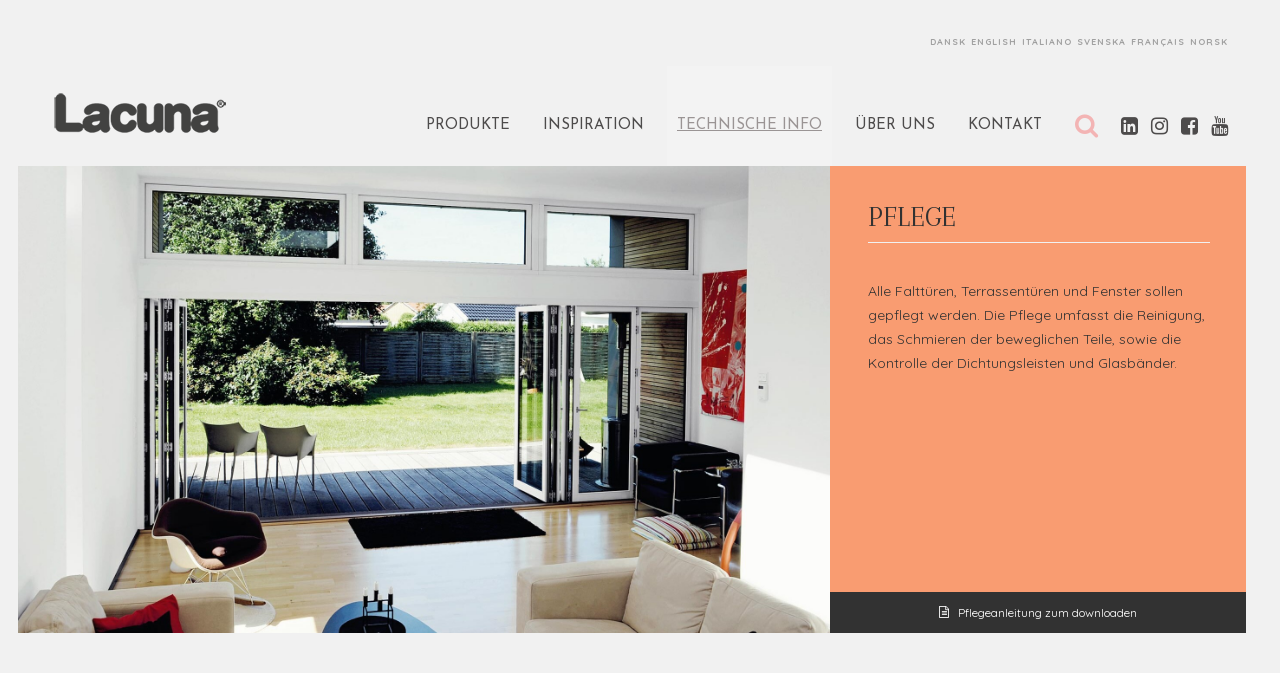

--- FILE ---
content_type: text/html; charset=UTF-8
request_url: https://lacunaofdenmark.com/de/pflege/
body_size: 20626
content:
<!DOCTYPE html>
<html class="no-touch" lang="de-DE" xmlns="http://www.w3.org/1999/xhtml">
<head>
<meta http-equiv="Content-Type" content="text/html; charset=UTF-8">
<meta name="viewport" content="width=device-width, initial-scale=1">
<link rel="profile" href="http://gmpg.org/xfn/11">
<link rel="pingback" href="https://lacunaofdenmark.com/xmlrpc.php">
<meta name='robots' content='index, follow, max-image-preview:large, max-snippet:-1, max-video-preview:-1' />
<link rel="alternate" href="https://lacunaofdenmark.com/vedligehold/" hreflang="da" />
<link rel="alternate" href="https://lacunaofdenmark.com/de/pflege/" hreflang="de" />
<link rel="alternate" href="https://lacunaofdenmark.com/en/maintenance/" hreflang="en" />
<link rel="alternate" href="https://lacunaofdenmark.com/it/manutenzione/" hreflang="it" />
<link rel="alternate" href="https://lacunaofdenmark.com/sv/underhall/" hreflang="sv" />
<link rel="alternate" href="https://lacunaofdenmark.com/fr/entretien/" hreflang="fr" />
<link rel="alternate" href="https://lacunaofdenmark.com/nn/vedlikehold/" hreflang="nn" />

	<!-- This site is optimized with the Yoast SEO plugin v26.7 - https://yoast.com/wordpress/plugins/seo/ -->
	<title>Lacuna Foldedør - Pflege</title>
	<meta name="description" content="Alle Falttüren, Terrassentüren und Fenster sollen gepflegt werden. Die Pflege umfasst die Reinigung, das Schmieren der beweglichen Teile, sowie die Kontrolle der Dichtungsleisten und Glasbänder." />
	<link rel="canonical" href="https://lacunaofdenmark.com/de/pflege/" />
	<meta property="og:locale" content="de_DE" />
	<meta property="og:locale:alternate" content="da_DK" />
	<meta property="og:locale:alternate" content="en_GB" />
	<meta property="og:locale:alternate" content="it_IT" />
	<meta property="og:locale:alternate" content="sv_SE" />
	<meta property="og:locale:alternate" content="fr_FR" />
	<meta property="og:locale:alternate" content="nn_NO" />
	<meta property="og:type" content="article" />
	<meta property="og:title" content="Lacuna Foldedør - Pflege" />
	<meta property="og:description" content="Alle Falttüren, Terrassentüren und Fenster sollen gepflegt werden. Die Pflege umfasst die Reinigung, das Schmieren der beweglichen Teile, sowie die Kontrolle der Dichtungsleisten und Glasbänder." />
	<meta property="og:url" content="https://lacunaofdenmark.com/de/pflege/" />
	<meta property="og:site_name" content="Lacuna Foldedør" />
	<meta property="article:published_time" content="2019-03-10T16:57:23+00:00" />
	<meta property="article:modified_time" content="2022-04-12T08:03:49+00:00" />
	<meta property="og:image" content="https://lacunaofdenmark.com/wp-content/uploads/2018/05/lacuna-helaarshus-galeri-bileder-30.jpg" />
	<meta property="og:image:width" content="1920" />
	<meta property="og:image:height" content="1279" />
	<meta property="og:image:type" content="image/jpeg" />
	<meta name="author" content="lacuna" />
	<meta name="twitter:card" content="summary_large_image" />
	<meta name="twitter:label1" content="Verfasst von" />
	<meta name="twitter:data1" content="lacuna" />
	<meta name="twitter:label2" content="Geschätzte Lesezeit" />
	<meta name="twitter:data2" content="5 Minuten" />
	<script type="application/ld+json" class="yoast-schema-graph">{"@context":"https://schema.org","@graph":[{"@type":"Article","@id":"https://lacunaofdenmark.com/de/pflege/#article","isPartOf":{"@id":"https://lacunaofdenmark.com/de/pflege/"},"author":{"name":"lacuna","@id":"https://lacunaofdenmark.com/de/lacuna-falttuer/#/schema/person/c135a8da68e95c1c27dc3b46f1b3d810"},"headline":"Pflege","datePublished":"2019-03-10T16:57:23+00:00","dateModified":"2022-04-12T08:03:49+00:00","mainEntityOfPage":{"@id":"https://lacunaofdenmark.com/de/pflege/"},"wordCount":1595,"publisher":{"@id":"https://lacunaofdenmark.com/de/lacuna-falttuer/#organization"},"image":{"@id":"https://lacunaofdenmark.com/de/pflege/#primaryimage"},"thumbnailUrl":"https://lacunaofdenmark.com/wp-content/uploads/2018/05/lacuna-helaarshus-galeri-bileder-30.jpg","articleSection":["Uncategorized"],"inLanguage":"de"},{"@type":"WebPage","@id":"https://lacunaofdenmark.com/de/pflege/","url":"https://lacunaofdenmark.com/de/pflege/","name":"Lacuna Foldedør - Pflege","isPartOf":{"@id":"https://lacunaofdenmark.com/de/lacuna-falttuer/#website"},"primaryImageOfPage":{"@id":"https://lacunaofdenmark.com/de/pflege/#primaryimage"},"image":{"@id":"https://lacunaofdenmark.com/de/pflege/#primaryimage"},"thumbnailUrl":"https://lacunaofdenmark.com/wp-content/uploads/2018/05/lacuna-helaarshus-galeri-bileder-30.jpg","datePublished":"2019-03-10T16:57:23+00:00","dateModified":"2022-04-12T08:03:49+00:00","description":"Alle Falttüren, Terrassentüren und Fenster sollen gepflegt werden. Die Pflege umfasst die Reinigung, das Schmieren der beweglichen Teile, sowie die Kontrolle der Dichtungsleisten und Glasbänder.","breadcrumb":{"@id":"https://lacunaofdenmark.com/de/pflege/#breadcrumb"},"inLanguage":"de","potentialAction":[{"@type":"ReadAction","target":["https://lacunaofdenmark.com/de/pflege/"]}]},{"@type":"ImageObject","inLanguage":"de","@id":"https://lacunaofdenmark.com/de/pflege/#primaryimage","url":"https://lacunaofdenmark.com/wp-content/uploads/2018/05/lacuna-helaarshus-galeri-bileder-30.jpg","contentUrl":"https://lacunaofdenmark.com/wp-content/uploads/2018/05/lacuna-helaarshus-galeri-bileder-30.jpg","width":1920,"height":1279,"caption":"Lacuna helårshus foldedør billeder"},{"@type":"BreadcrumbList","@id":"https://lacunaofdenmark.com/de/pflege/#breadcrumb","itemListElement":[{"@type":"ListItem","position":1,"name":"Home","item":"https://lacunaofdenmark.com/de/lacuna-falttuer/"},{"@type":"ListItem","position":2,"name":"Pflege"}]},{"@type":"WebSite","@id":"https://lacunaofdenmark.com/de/lacuna-falttuer/#website","url":"https://lacunaofdenmark.com/de/lacuna-falttuer/","name":"Lacuna Foldedør","description":"Åbn dit hjem til en verden af muligheder","publisher":{"@id":"https://lacunaofdenmark.com/de/lacuna-falttuer/#organization"},"potentialAction":[{"@type":"SearchAction","target":{"@type":"EntryPoint","urlTemplate":"https://lacunaofdenmark.com/de/lacuna-falttuer/?s={search_term_string}"},"query-input":{"@type":"PropertyValueSpecification","valueRequired":true,"valueName":"search_term_string"}}],"inLanguage":"de"},{"@type":"Organization","@id":"https://lacunaofdenmark.com/de/lacuna-falttuer/#organization","name":"Lacuna Foldedør","url":"https://lacunaofdenmark.com/de/lacuna-falttuer/","logo":{"@type":"ImageObject","inLanguage":"de","@id":"https://lacunaofdenmark.com/de/lacuna-falttuer/#/schema/logo/image/","url":"https://lacunaofdenmark.com/wp-content/uploads/2022/02/cropped-Lacuna_foldedoere_logo2.png","contentUrl":"https://lacunaofdenmark.com/wp-content/uploads/2022/02/cropped-Lacuna_foldedoere_logo2.png","width":175,"height":40,"caption":"Lacuna Foldedør"},"image":{"@id":"https://lacunaofdenmark.com/de/lacuna-falttuer/#/schema/logo/image/"}},{"@type":"Person","@id":"https://lacunaofdenmark.com/de/lacuna-falttuer/#/schema/person/c135a8da68e95c1c27dc3b46f1b3d810","name":"lacuna","url":"https://lacunaofdenmark.com/de/author/lacuna/"}]}</script>
	<!-- / Yoast SEO plugin. -->


<link rel='dns-prefetch' href='//fonts.googleapis.com' />
<link href='https://fonts.gstatic.com' crossorigin rel='preconnect' />
<link rel="alternate" type="application/rss+xml" title="Lacuna Foldedør &raquo; Feed" href="https://lacunaofdenmark.com/de/feed/" />
<link rel="alternate" type="application/rss+xml" title="Lacuna Foldedør &raquo; Kommentar-Feed" href="https://lacunaofdenmark.com/de/comments/feed/" />
<link rel="alternate" title="oEmbed (JSON)" type="application/json+oembed" href="https://lacunaofdenmark.com/wp-json/oembed/1.0/embed?url=https%3A%2F%2Flacunaofdenmark.com%2Fde%2Fpflege%2F&#038;lang=de" />
<link rel="alternate" title="oEmbed (XML)" type="text/xml+oembed" href="https://lacunaofdenmark.com/wp-json/oembed/1.0/embed?url=https%3A%2F%2Flacunaofdenmark.com%2Fde%2Fpflege%2F&#038;format=xml&#038;lang=de" />
<style id='wp-img-auto-sizes-contain-inline-css' type='text/css'>
img:is([sizes=auto i],[sizes^="auto," i]){contain-intrinsic-size:3000px 1500px}
/*# sourceURL=wp-img-auto-sizes-contain-inline-css */
</style>
<link rel='stylesheet' id='sbi_styles-css' href='https://lacunaofdenmark.com/wp-content/plugins/instagram-feed/css/sbi-styles.min.css?ver=6.10.0' type='text/css' media='all' />
<style id='wp-emoji-styles-inline-css' type='text/css'>

	img.wp-smiley, img.emoji {
		display: inline !important;
		border: none !important;
		box-shadow: none !important;
		height: 1em !important;
		width: 1em !important;
		margin: 0 0.07em !important;
		vertical-align: -0.1em !important;
		background: none !important;
		padding: 0 !important;
	}
/*# sourceURL=wp-emoji-styles-inline-css */
</style>
<style id='wp-block-library-inline-css' type='text/css'>
:root{--wp-block-synced-color:#7a00df;--wp-block-synced-color--rgb:122,0,223;--wp-bound-block-color:var(--wp-block-synced-color);--wp-editor-canvas-background:#ddd;--wp-admin-theme-color:#007cba;--wp-admin-theme-color--rgb:0,124,186;--wp-admin-theme-color-darker-10:#006ba1;--wp-admin-theme-color-darker-10--rgb:0,107,160.5;--wp-admin-theme-color-darker-20:#005a87;--wp-admin-theme-color-darker-20--rgb:0,90,135;--wp-admin-border-width-focus:2px}@media (min-resolution:192dpi){:root{--wp-admin-border-width-focus:1.5px}}.wp-element-button{cursor:pointer}:root .has-very-light-gray-background-color{background-color:#eee}:root .has-very-dark-gray-background-color{background-color:#313131}:root .has-very-light-gray-color{color:#eee}:root .has-very-dark-gray-color{color:#313131}:root .has-vivid-green-cyan-to-vivid-cyan-blue-gradient-background{background:linear-gradient(135deg,#00d084,#0693e3)}:root .has-purple-crush-gradient-background{background:linear-gradient(135deg,#34e2e4,#4721fb 50%,#ab1dfe)}:root .has-hazy-dawn-gradient-background{background:linear-gradient(135deg,#faaca8,#dad0ec)}:root .has-subdued-olive-gradient-background{background:linear-gradient(135deg,#fafae1,#67a671)}:root .has-atomic-cream-gradient-background{background:linear-gradient(135deg,#fdd79a,#004a59)}:root .has-nightshade-gradient-background{background:linear-gradient(135deg,#330968,#31cdcf)}:root .has-midnight-gradient-background{background:linear-gradient(135deg,#020381,#2874fc)}:root{--wp--preset--font-size--normal:16px;--wp--preset--font-size--huge:42px}.has-regular-font-size{font-size:1em}.has-larger-font-size{font-size:2.625em}.has-normal-font-size{font-size:var(--wp--preset--font-size--normal)}.has-huge-font-size{font-size:var(--wp--preset--font-size--huge)}.has-text-align-center{text-align:center}.has-text-align-left{text-align:left}.has-text-align-right{text-align:right}.has-fit-text{white-space:nowrap!important}#end-resizable-editor-section{display:none}.aligncenter{clear:both}.items-justified-left{justify-content:flex-start}.items-justified-center{justify-content:center}.items-justified-right{justify-content:flex-end}.items-justified-space-between{justify-content:space-between}.screen-reader-text{border:0;clip-path:inset(50%);height:1px;margin:-1px;overflow:hidden;padding:0;position:absolute;width:1px;word-wrap:normal!important}.screen-reader-text:focus{background-color:#ddd;clip-path:none;color:#444;display:block;font-size:1em;height:auto;left:5px;line-height:normal;padding:15px 23px 14px;text-decoration:none;top:5px;width:auto;z-index:100000}html :where(.has-border-color){border-style:solid}html :where([style*=border-top-color]){border-top-style:solid}html :where([style*=border-right-color]){border-right-style:solid}html :where([style*=border-bottom-color]){border-bottom-style:solid}html :where([style*=border-left-color]){border-left-style:solid}html :where([style*=border-width]){border-style:solid}html :where([style*=border-top-width]){border-top-style:solid}html :where([style*=border-right-width]){border-right-style:solid}html :where([style*=border-bottom-width]){border-bottom-style:solid}html :where([style*=border-left-width]){border-left-style:solid}html :where(img[class*=wp-image-]){height:auto;max-width:100%}:where(figure){margin:0 0 1em}html :where(.is-position-sticky){--wp-admin--admin-bar--position-offset:var(--wp-admin--admin-bar--height,0px)}@media screen and (max-width:600px){html :where(.is-position-sticky){--wp-admin--admin-bar--position-offset:0px}}

/*# sourceURL=wp-block-library-inline-css */
</style><style id='global-styles-inline-css' type='text/css'>
:root{--wp--preset--aspect-ratio--square: 1;--wp--preset--aspect-ratio--4-3: 4/3;--wp--preset--aspect-ratio--3-4: 3/4;--wp--preset--aspect-ratio--3-2: 3/2;--wp--preset--aspect-ratio--2-3: 2/3;--wp--preset--aspect-ratio--16-9: 16/9;--wp--preset--aspect-ratio--9-16: 9/16;--wp--preset--color--black: #000000;--wp--preset--color--cyan-bluish-gray: #abb8c3;--wp--preset--color--white: #ffffff;--wp--preset--color--pale-pink: #f78da7;--wp--preset--color--vivid-red: #cf2e2e;--wp--preset--color--luminous-vivid-orange: #ff6900;--wp--preset--color--luminous-vivid-amber: #fcb900;--wp--preset--color--light-green-cyan: #7bdcb5;--wp--preset--color--vivid-green-cyan: #00d084;--wp--preset--color--pale-cyan-blue: #8ed1fc;--wp--preset--color--vivid-cyan-blue: #0693e3;--wp--preset--color--vivid-purple: #9b51e0;--wp--preset--gradient--vivid-cyan-blue-to-vivid-purple: linear-gradient(135deg,rgb(6,147,227) 0%,rgb(155,81,224) 100%);--wp--preset--gradient--light-green-cyan-to-vivid-green-cyan: linear-gradient(135deg,rgb(122,220,180) 0%,rgb(0,208,130) 100%);--wp--preset--gradient--luminous-vivid-amber-to-luminous-vivid-orange: linear-gradient(135deg,rgb(252,185,0) 0%,rgb(255,105,0) 100%);--wp--preset--gradient--luminous-vivid-orange-to-vivid-red: linear-gradient(135deg,rgb(255,105,0) 0%,rgb(207,46,46) 100%);--wp--preset--gradient--very-light-gray-to-cyan-bluish-gray: linear-gradient(135deg,rgb(238,238,238) 0%,rgb(169,184,195) 100%);--wp--preset--gradient--cool-to-warm-spectrum: linear-gradient(135deg,rgb(74,234,220) 0%,rgb(151,120,209) 20%,rgb(207,42,186) 40%,rgb(238,44,130) 60%,rgb(251,105,98) 80%,rgb(254,248,76) 100%);--wp--preset--gradient--blush-light-purple: linear-gradient(135deg,rgb(255,206,236) 0%,rgb(152,150,240) 100%);--wp--preset--gradient--blush-bordeaux: linear-gradient(135deg,rgb(254,205,165) 0%,rgb(254,45,45) 50%,rgb(107,0,62) 100%);--wp--preset--gradient--luminous-dusk: linear-gradient(135deg,rgb(255,203,112) 0%,rgb(199,81,192) 50%,rgb(65,88,208) 100%);--wp--preset--gradient--pale-ocean: linear-gradient(135deg,rgb(255,245,203) 0%,rgb(182,227,212) 50%,rgb(51,167,181) 100%);--wp--preset--gradient--electric-grass: linear-gradient(135deg,rgb(202,248,128) 0%,rgb(113,206,126) 100%);--wp--preset--gradient--midnight: linear-gradient(135deg,rgb(2,3,129) 0%,rgb(40,116,252) 100%);--wp--preset--font-size--small: 13px;--wp--preset--font-size--medium: 20px;--wp--preset--font-size--large: 36px;--wp--preset--font-size--x-large: 42px;--wp--preset--spacing--20: 0.44rem;--wp--preset--spacing--30: 0.67rem;--wp--preset--spacing--40: 1rem;--wp--preset--spacing--50: 1.5rem;--wp--preset--spacing--60: 2.25rem;--wp--preset--spacing--70: 3.38rem;--wp--preset--spacing--80: 5.06rem;--wp--preset--shadow--natural: 6px 6px 9px rgba(0, 0, 0, 0.2);--wp--preset--shadow--deep: 12px 12px 50px rgba(0, 0, 0, 0.4);--wp--preset--shadow--sharp: 6px 6px 0px rgba(0, 0, 0, 0.2);--wp--preset--shadow--outlined: 6px 6px 0px -3px rgb(255, 255, 255), 6px 6px rgb(0, 0, 0);--wp--preset--shadow--crisp: 6px 6px 0px rgb(0, 0, 0);}:where(.is-layout-flex){gap: 0.5em;}:where(.is-layout-grid){gap: 0.5em;}body .is-layout-flex{display: flex;}.is-layout-flex{flex-wrap: wrap;align-items: center;}.is-layout-flex > :is(*, div){margin: 0;}body .is-layout-grid{display: grid;}.is-layout-grid > :is(*, div){margin: 0;}:where(.wp-block-columns.is-layout-flex){gap: 2em;}:where(.wp-block-columns.is-layout-grid){gap: 2em;}:where(.wp-block-post-template.is-layout-flex){gap: 1.25em;}:where(.wp-block-post-template.is-layout-grid){gap: 1.25em;}.has-black-color{color: var(--wp--preset--color--black) !important;}.has-cyan-bluish-gray-color{color: var(--wp--preset--color--cyan-bluish-gray) !important;}.has-white-color{color: var(--wp--preset--color--white) !important;}.has-pale-pink-color{color: var(--wp--preset--color--pale-pink) !important;}.has-vivid-red-color{color: var(--wp--preset--color--vivid-red) !important;}.has-luminous-vivid-orange-color{color: var(--wp--preset--color--luminous-vivid-orange) !important;}.has-luminous-vivid-amber-color{color: var(--wp--preset--color--luminous-vivid-amber) !important;}.has-light-green-cyan-color{color: var(--wp--preset--color--light-green-cyan) !important;}.has-vivid-green-cyan-color{color: var(--wp--preset--color--vivid-green-cyan) !important;}.has-pale-cyan-blue-color{color: var(--wp--preset--color--pale-cyan-blue) !important;}.has-vivid-cyan-blue-color{color: var(--wp--preset--color--vivid-cyan-blue) !important;}.has-vivid-purple-color{color: var(--wp--preset--color--vivid-purple) !important;}.has-black-background-color{background-color: var(--wp--preset--color--black) !important;}.has-cyan-bluish-gray-background-color{background-color: var(--wp--preset--color--cyan-bluish-gray) !important;}.has-white-background-color{background-color: var(--wp--preset--color--white) !important;}.has-pale-pink-background-color{background-color: var(--wp--preset--color--pale-pink) !important;}.has-vivid-red-background-color{background-color: var(--wp--preset--color--vivid-red) !important;}.has-luminous-vivid-orange-background-color{background-color: var(--wp--preset--color--luminous-vivid-orange) !important;}.has-luminous-vivid-amber-background-color{background-color: var(--wp--preset--color--luminous-vivid-amber) !important;}.has-light-green-cyan-background-color{background-color: var(--wp--preset--color--light-green-cyan) !important;}.has-vivid-green-cyan-background-color{background-color: var(--wp--preset--color--vivid-green-cyan) !important;}.has-pale-cyan-blue-background-color{background-color: var(--wp--preset--color--pale-cyan-blue) !important;}.has-vivid-cyan-blue-background-color{background-color: var(--wp--preset--color--vivid-cyan-blue) !important;}.has-vivid-purple-background-color{background-color: var(--wp--preset--color--vivid-purple) !important;}.has-black-border-color{border-color: var(--wp--preset--color--black) !important;}.has-cyan-bluish-gray-border-color{border-color: var(--wp--preset--color--cyan-bluish-gray) !important;}.has-white-border-color{border-color: var(--wp--preset--color--white) !important;}.has-pale-pink-border-color{border-color: var(--wp--preset--color--pale-pink) !important;}.has-vivid-red-border-color{border-color: var(--wp--preset--color--vivid-red) !important;}.has-luminous-vivid-orange-border-color{border-color: var(--wp--preset--color--luminous-vivid-orange) !important;}.has-luminous-vivid-amber-border-color{border-color: var(--wp--preset--color--luminous-vivid-amber) !important;}.has-light-green-cyan-border-color{border-color: var(--wp--preset--color--light-green-cyan) !important;}.has-vivid-green-cyan-border-color{border-color: var(--wp--preset--color--vivid-green-cyan) !important;}.has-pale-cyan-blue-border-color{border-color: var(--wp--preset--color--pale-cyan-blue) !important;}.has-vivid-cyan-blue-border-color{border-color: var(--wp--preset--color--vivid-cyan-blue) !important;}.has-vivid-purple-border-color{border-color: var(--wp--preset--color--vivid-purple) !important;}.has-vivid-cyan-blue-to-vivid-purple-gradient-background{background: var(--wp--preset--gradient--vivid-cyan-blue-to-vivid-purple) !important;}.has-light-green-cyan-to-vivid-green-cyan-gradient-background{background: var(--wp--preset--gradient--light-green-cyan-to-vivid-green-cyan) !important;}.has-luminous-vivid-amber-to-luminous-vivid-orange-gradient-background{background: var(--wp--preset--gradient--luminous-vivid-amber-to-luminous-vivid-orange) !important;}.has-luminous-vivid-orange-to-vivid-red-gradient-background{background: var(--wp--preset--gradient--luminous-vivid-orange-to-vivid-red) !important;}.has-very-light-gray-to-cyan-bluish-gray-gradient-background{background: var(--wp--preset--gradient--very-light-gray-to-cyan-bluish-gray) !important;}.has-cool-to-warm-spectrum-gradient-background{background: var(--wp--preset--gradient--cool-to-warm-spectrum) !important;}.has-blush-light-purple-gradient-background{background: var(--wp--preset--gradient--blush-light-purple) !important;}.has-blush-bordeaux-gradient-background{background: var(--wp--preset--gradient--blush-bordeaux) !important;}.has-luminous-dusk-gradient-background{background: var(--wp--preset--gradient--luminous-dusk) !important;}.has-pale-ocean-gradient-background{background: var(--wp--preset--gradient--pale-ocean) !important;}.has-electric-grass-gradient-background{background: var(--wp--preset--gradient--electric-grass) !important;}.has-midnight-gradient-background{background: var(--wp--preset--gradient--midnight) !important;}.has-small-font-size{font-size: var(--wp--preset--font-size--small) !important;}.has-medium-font-size{font-size: var(--wp--preset--font-size--medium) !important;}.has-large-font-size{font-size: var(--wp--preset--font-size--large) !important;}.has-x-large-font-size{font-size: var(--wp--preset--font-size--x-large) !important;}
/*# sourceURL=global-styles-inline-css */
</style>

<style id='classic-theme-styles-inline-css' type='text/css'>
/*! This file is auto-generated */
.wp-block-button__link{color:#fff;background-color:#32373c;border-radius:9999px;box-shadow:none;text-decoration:none;padding:calc(.667em + 2px) calc(1.333em + 2px);font-size:1.125em}.wp-block-file__button{background:#32373c;color:#fff;text-decoration:none}
/*# sourceURL=/wp-includes/css/classic-themes.min.css */
</style>
<link rel='stylesheet' id='uncodefont-google-css' href='//fonts.googleapis.com/css?family=Arapey%3Aregular%2Citalic%7CJosefin+Sans%3A100%2C100italic%2C300%2C300italic%2Cregular%2Citalic%2C600%2C600italic%2C700%2C700italic%7CQuicksand%3A300%2Cregular%2C500%2C700&#038;subset=latin%2Clatin-ext%2Cvietnamese&#038;ver=2.10.4' type='text/css' media='all' />
<link rel='stylesheet' id='uncode-privacy-css' href='https://lacunaofdenmark.com/wp-content/plugins/uncode-privacy/assets/css/uncode-privacy-public.css?ver=2.2.7' type='text/css' media='all' />
<link rel='stylesheet' id='wpsl-styles-css' href='https://lacunaofdenmark.com/wp-content/plugins/wp-store-locator/css/styles.min.css?ver=2.2.261' type='text/css' media='all' />
<link rel='stylesheet' id='megamenu-css' href='https://lacunaofdenmark.com/wp-content/uploads/maxmegamenu/style_de_de.css?ver=24e5c8' type='text/css' media='all' />
<link rel='stylesheet' id='dashicons-css' href='https://lacunaofdenmark.com/wp-includes/css/dashicons.min.css?ver=6.9' type='text/css' media='all' />
<link rel='stylesheet' id='megamenu-google-fonts-css' href='//fonts.googleapis.com/css?family=Josefin+Sans%3A400%2C700%7CQuicksand%3A400%2C700&#038;ver=6.9' type='text/css' media='all' />
<link rel='stylesheet' id='megamenu-genericons-css' href='https://lacunaofdenmark.com/wp-content/plugins/megamenu-pro/icons/genericons/genericons/genericons.css?ver=2.0.1' type='text/css' media='all' />
<link rel='stylesheet' id='megamenu-fontawesome-css' href='https://lacunaofdenmark.com/wp-content/plugins/megamenu-pro/icons/fontawesome/css/font-awesome.min.css?ver=2.0.1' type='text/css' media='all' />
<link rel='stylesheet' id='megamenu-fontawesome5-css' href='https://lacunaofdenmark.com/wp-content/plugins/megamenu-pro/icons/fontawesome5/css/all.min.css?ver=2.0.1' type='text/css' media='all' />
<link rel='stylesheet' id='uncode-style-css' href='https://lacunaofdenmark.com/wp-content/themes/uncode/library/css/style.css?ver=703953976' type='text/css' media='all' />
<style id='uncode-style-inline-css' type='text/css'>

@media (min-width: 960px) { 
		.limit-width { max-width: 1068px; margin: auto;}
		.menu-container:not(.grid-filters) .menu-horizontal ul.menu-smart .megamenu-block-wrapper > .vc_row[data-parent="true"].limit-width:not(.row-parent-limit) { max-width: calc(1068px - 72px); }
		}
.menu-primary ul.menu-smart > li > a, .menu-primary ul.menu-smart li.dropdown > a, .menu-primary ul.menu-smart li.mega-menu > a, .vmenu-container ul.menu-smart > li > a, .vmenu-container ul.menu-smart li.dropdown > a { text-transform: uppercase; }
#changer-back-color { transition: background-color 1000ms cubic-bezier(0.25, 1, 0.5, 1) !important; } #changer-back-color > div { transition: opacity 1000ms cubic-bezier(0.25, 1, 0.5, 1) !important; } body.bg-changer-init.disable-hover .main-wrapper .style-light,  body.bg-changer-init.disable-hover .main-wrapper .style-light h1,  body.bg-changer-init.disable-hover .main-wrapper .style-light h2, body.bg-changer-init.disable-hover .main-wrapper .style-light h3, body.bg-changer-init.disable-hover .main-wrapper .style-light h4, body.bg-changer-init.disable-hover .main-wrapper .style-light h5, body.bg-changer-init.disable-hover .main-wrapper .style-light h6, body.bg-changer-init.disable-hover .main-wrapper .style-light a, body.bg-changer-init.disable-hover .main-wrapper .style-dark, body.bg-changer-init.disable-hover .main-wrapper .style-dark h1, body.bg-changer-init.disable-hover .main-wrapper .style-dark h2, body.bg-changer-init.disable-hover .main-wrapper .style-dark h3, body.bg-changer-init.disable-hover .main-wrapper .style-dark h4, body.bg-changer-init.disable-hover .main-wrapper .style-dark h5, body.bg-changer-init.disable-hover .main-wrapper .style-dark h6, body.bg-changer-init.disable-hover .main-wrapper .style-dark a { transition: color 1000ms cubic-bezier(0.25, 1, 0.5, 1) !important; }
/*# sourceURL=uncode-style-inline-css */
</style>
<link rel='stylesheet' id='uncode-custom-style-css' href='https://lacunaofdenmark.com/wp-content/themes/uncode/library/css/style-custom.css' type='text/css' media='all' />
<link rel='stylesheet' id='child-style-css' href='https://lacunaofdenmark.com/wp-content/themes/uncode-child/style.css?ver=703953976' type='text/css' media='all' />
<link rel='stylesheet' id='uncode-icons-css' href='https://lacunaofdenmark.com/wp-content/themes/uncode/library/css/uncode-icons.css' type='text/css' media='all' />
<script type="text/javascript" src="https://lacunaofdenmark.com/wp-includes/js/jquery/jquery.min.js?ver=3.7.1" id="jquery-core-js"></script>
<script type="text/javascript" src="https://lacunaofdenmark.com/wp-includes/js/jquery/jquery-migrate.min.js?ver=3.4.1" id="jquery-migrate-js"></script>
<script type="text/javascript" id="wpgmza_data-js-extra">
/* <![CDATA[ */
var wpgmza_google_api_status = {"message":"Enqueued","code":"ENQUEUED"};
//# sourceURL=wpgmza_data-js-extra
/* ]]> */
</script>
<script type="text/javascript" src="https://lacunaofdenmark.com/wp-content/plugins/wp-google-maps/wpgmza_data.js?ver=6.9" id="wpgmza_data-js"></script>
<script type="text/javascript" id="uncode-init-js-extra">
/* <![CDATA[ */
var SiteParameters = {"days":"days","hours":"hours","minutes":"minutes","seconds":"seconds","constant_scroll":"on","scroll_speed":"2","parallax_factor":"0.25","loading":"Loading\u2026","slide_name":"slide","slide_footer":"footer","ajax_url":"https://lacunaofdenmark.com/wp-admin/admin-ajax.php","nonce_adaptive_images":"8a8eb8e7d6","nonce_srcset_async":"6fc93cef94","enable_debug":"","block_mobile_videos":"","is_frontend_editor":"","main_width":["1072","px"],"mobile_parallax_allowed":"","listen_for_screen_update":"1","wireframes_plugin_active":"1","sticky_elements":"off","resize_quality":"90","register_metadata":"","bg_changer_time":"1000","update_wc_fragments":"1","optimize_shortpixel_image":"","menu_mobile_offcanvas_gap":"45","custom_cursor_selector":"[href], .trigger-overlay, .owl-next, .owl-prev, .owl-dot, input[type=\"submit\"], input[type=\"checkbox\"], button[type=\"submit\"], a[class^=\"ilightbox\"], .ilightbox-thumbnail, .ilightbox-prev, .ilightbox-next, .overlay-close, .unmodal-close, .qty-inset \u003E span, .share-button li, .uncode-post-titles .tmb.tmb-click-area, .btn-link, .tmb-click-row .t-inside, .lg-outer button, .lg-thumb img, a[data-lbox], .uncode-close-offcanvas-overlay, .uncode-nav-next, .uncode-nav-prev, .uncode-nav-index","mobile_parallax_animation":"","lbox_enhanced":"","native_media_player":"","vimeoPlayerParams":"?autoplay=0","ajax_filter_key_search":"key","ajax_filter_key_unfilter":"unfilter","index_pagination_disable_scroll":"","index_pagination_scroll_to":"","uncode_wc_popup_cart_qty":"","disable_hover_hack":"","uncode_nocookie":"","menuHideOnClick":"1","menuShowOnClick":"","smoothScroll":"","smoothScrollDisableHover":"","smoothScrollQuery":"960","uncode_force_onepage_dots":"","uncode_smooth_scroll_safe":"","uncode_lb_add_galleries":", .gallery","uncode_lb_add_items":", .gallery .gallery-item a","uncode_prev_label":"Previous","uncode_next_label":"Next","uncode_slide_label":"Slide","uncode_share_label":"Share on %","uncode_has_ligatures":"","uncode_is_accessible":"","uncode_carousel_itemSelector":"*:not(.hidden)","uncode_limit_width":"1068px"};
//# sourceURL=uncode-init-js-extra
/* ]]> */
</script>
<script type="text/javascript" src="https://lacunaofdenmark.com/wp-content/themes/uncode/library/js/init.js" id="uncode-init-js"></script>
<script></script><link rel="https://api.w.org/" href="https://lacunaofdenmark.com/wp-json/" /><link rel="alternate" title="JSON" type="application/json" href="https://lacunaofdenmark.com/wp-json/wp/v2/posts/2665" /><link rel="EditURI" type="application/rsd+xml" title="RSD" href="https://lacunaofdenmark.com/xmlrpc.php?rsd" />
<meta name="generator" content="WordPress 6.9" />
<link rel='shortlink' href='https://lacunaofdenmark.com/?p=2665' />
<!-- Drip -->
<script type="text/javascript">
  var _dcq = _dcq || [];
  var _dcs = _dcs || {};
  _dcs.account = '5018891';

  (function() {
    var dc = document.createElement('script');
    dc.type = 'text/javascript'; dc.async = true;
    dc.src = '//tag.getdrip.com/5018891.js';
    var s = document.getElementsByTagName('script')[0];
    s.parentNode.insertBefore(dc, s);
  })();
</script>
<!-- end Drip --><!-- Google Tag Manager -->
<script>(function(w,d,s,l,i){w[l]=w[l]||[];w[l].push({'gtm.start':
new Date().getTime(),event:'gtm.js'});var f=d.getElementsByTagName(s)[0],
j=d.createElement(s),dl=l!='dataLayer'?'&l='+l:'';j.async=true;j.src=
'https://www.googletagmanager.com/gtm.js?id='+i+dl;f.parentNode.insertBefore(j,f);
})(window,document,'script','dataLayer','GTM-K3NXF3QT');</script>
<!-- End Google Tag Manager -->

<meta name="ahrefs-site-verification" content="fee4f97e70c1450ef5618f1fb733acababe3efe0c681b8037d3fb09cc44fbaa8">

<!-- Hotjar Tracking Code for Site 5024412 (name missing) --> <script> (function(h,o,t,j,a,r){ h.hj=h.hj||function(){(h.hj.q=h.hj.q||[]).push(arguments)}; h._hjSettings={hjid:5024412,hjsv:6}; a=o.getElementsByTagName('head')[0]; r=o.createElement('script');r.async=1; r.src=t+h._hjSettings.hjid+j+h._hjSettings.hjsv; a.appendChild(r); })(window,document,'https://static.hotjar.com/c/hotjar-','.js?sv='); </script>
<!-- Google Tag Manager --><script>(function(w,d,s,l,i){w[l]=w[l]||[];w[l].push({'gtm.start': new Date().getTime(),event:'gtm.js'});var f=d.getElementsByTagName(s)[0], j=d.createElement(s),dl=l!='dataLayer'?'&l='+l:'';j.async=true;j.src='https://www.googletagmanager.com/gtm.js?id='+i+dl;f.parentNode.insertBefore(j,f); })(window,document,'script','dataLayer','GTM-K9SQCFG');</script><!-- End Google Tag Manager -->
<!-- Meta Pixel Code -->
<script type='text/javascript'>
!function(f,b,e,v,n,t,s){if(f.fbq)return;n=f.fbq=function(){n.callMethod?
n.callMethod.apply(n,arguments):n.queue.push(arguments)};if(!f._fbq)f._fbq=n;
n.push=n;n.loaded=!0;n.version='2.0';n.queue=[];t=b.createElement(e);t.async=!0;
t.src=v;s=b.getElementsByTagName(e)[0];s.parentNode.insertBefore(t,s)}(window,
document,'script','https://connect.facebook.net/en_US/fbevents.js');
</script>
<!-- End Meta Pixel Code -->
<script type='text/javascript'>var url = window.location.origin + '?ob=open-bridge';
            fbq('set', 'openbridge', '1034203378118219', url);
fbq('init', '1034203378118219', {}, {
    "agent": "wordpress-6.9-4.1.5"
})</script><script type='text/javascript'>
    fbq('track', 'PageView', []);
  </script><style type="text/css">.recentcomments a{display:inline !important;padding:0 !important;margin:0 !important;}</style><link rel="icon" href="https://lacunaofdenmark.com/wp-content/uploads/2018/05/cropped-Lacuna_logo-32x32.png" sizes="32x32" />
<link rel="icon" href="https://lacunaofdenmark.com/wp-content/uploads/2018/05/cropped-Lacuna_logo-192x192.png" sizes="192x192" />
<link rel="apple-touch-icon" href="https://lacunaofdenmark.com/wp-content/uploads/2018/05/cropped-Lacuna_logo-180x180.png" />
<meta name="msapplication-TileImage" content="https://lacunaofdenmark.com/wp-content/uploads/2018/05/cropped-Lacuna_logo-270x270.png" />
		<style type="text/css" id="wp-custom-css">
			/* Ninja forms */
.nf-form-content{
	max-width: none !important;
	padding: 0 !Important;
}
.nf-field-label{
	margin-bottom: inherit !important;
}
.nf-before-form-content{
	margin-bottom: 10px;
}
.nf-field-label > label{
	font-size: inherit !important;
}
.nf-field-element{
	margin-top: 4px !important;
}
.nf-field-element > * {
	font-size: inherit !Important;
	padding:  !important;
	/* height: auto !important; */
}
.nf-field-element > select{
	background-color: #f7f7f7 !important;
}
.ninja-forms-field[type="button"]{
	
}
.nf-form-title > h3{
	font-family: Arapey !important;
	text-transform: uppercase;
}
.nf-form-title h3{
	font-size: 28px;
}

@media (max-width: 767px) {
	.background-inner {
	background-attachment: 	initial!important;
	}
}
#nf-form-4-cont{
	display: flex;
	flex-direction: column;
	align-items: center;
	text-align: center;
}
.nf-form-fields-required{
	margin-bottom: 20px;
}

#nf-form-4-cont .nf-form-content nf-fields-wrap{
	display: flex;
	align-items: flex-start;
} 
#nf-form-4-cont nf-fields-wrap nf-field:nth-child(2){
	margin: 0 20px;
}
#nf-form-4-cont nf-fields-wrap nf-field:nth-child(3){
	margin-right: 20px;
}
#nf-form-4-cont nf-fields-wrap nf-field:nth-child(4){
	margin-right: 20px;
}

#nf-form-3-cont .nf-form-content nf-fields-wrap{
	display: flex;
	flex-wrap: wrap;
}
#nf-form-3-cont nf-fields-wrap nf-field{
	width: calc(33.333% - 14px);

}
#nf-form-3-cont nf-fields-wrap nf-field:first-child{
	order: 1;
}
#nf-form-3-cont nf-fields-wrap nf-field:nth-child(2){
	order: 6;
}
#nf-form-3-cont nf-fields-wrap nf-field:nth-child(3){
	order: 2;
	margin: 0 20px
}
#nf-form-3-cont nf-fields-wrap nf-field:nth-child(4){
	order: 6;
	margin: 0 20px
}
#nf-form-3-cont nf-fields-wrap nf-field:nth-child(5){
	order: 5;
	height: 100px !important;
}
#nf-form-3-cont nf-fields-wrap nf-field:nth-child(5) textarea{
	height: 150px !important
}
#nf-form-3-cont nf-fields-wrap nf-field:nth-child(6){
	order: 6;
	width: 100%;
}
#nf-form-3-cont nf-fields-wrap nf-field:nth-child(6) .ninja-forms-field{
	display: block;
	margin-left: auto;
}
#nf-field-20,
#nf-field-24{
	background-color: #323232;
	color: #fff;
	font-family: Quicksand !important;
	font-weight: 400;
	text-transform: uppercase;
	font-size: 13px !important;
}
#nf-field-24{
	margin-top: 20px
}
#nf-form-3-cont nf-fields-wrap nf-field:nth-child(7){
	order: 7;
}
#nf-form-3-cont nf-fields-wrap nf-field:nth-child(8){
	order: 8;
}

@media (max-width: 580px){
	#nf-form-3-cont .nf-form-content nf-fields-wrap{
		flex-direction: column;
		flex-wrap: nowrap;
	}
	#nf-form-3-cont nf-fields-wrap nf-field{
		width: 100% !important;
		margin: 0 !important;
	}
	#nf-form-3-cont nf-fields-wrap nf-field:nth-child(2){
		order: 2;
	}
	#nf-form-3-cont nf-fields-wrap nf-field:nth-child(3){
		order: 3;
	}
	#nf-form-3-cont nf-fields-wrap nf-field:nth-child(4){
		order: 4;
	}
	#nf-form-3-cont nf-fields-wrap nf-field:nth-child(5){
		height: auto;
		order: 5;
	}
	#nf-form-3-cont nf-fields-wrap nf-field:nth-child(5) textarea{
	height: 100px !important
}
	#nf-form-3-cont nf-fields-wrap nf-field:nth-child(6) .ninja-forms-field{
	margin-left: 0;
}
	#nf-form-4-cont .nf-form-content nf-fields-wrap{
		flex-direction: column;
	}
	#nf-form-4-cont{
		align-content: flex-start;
		text-align: left;
	}
	#nf-form-4-cont nf-field,
	#nf-field-24{
		margin: 0 !important;
	}
	#nf-form-title-4{
		display: block;
		width: 100%;
	}
	.nf-form-title > h3{
		font-size: 22px;
		line-height: 20px;
		text-align: left;
		margin-bottom: 20px;
	}
	.nf-form-cont{
		font-size: 14px;
	}
}

/* brochure css */ 
 
.wpcf7-form {
 font-family: 'Quicksand'!important; 
}
/* Heading style */
.wpcf7-form h2 { 
    text-align: center;
    font-size: 14px;    
	  font-weight:800;
    background-color: #fbfbf7;  
    padding: 12px; 	  
    text-transform:uppercase;
 }

/* Form fields styling */
.wpcf7-form input[type="text"],
.wpcf7-form input[type="email"] {
    width: 100%;  
    background-color: #fbfbf7;  
    font-size: 16px;    
		text-align: center;
    box-sizing: border-box; 
	  padding: 8px; 

}

/* Submit button styling */
.wpcf7-form input[type="submit"] {
    width: 70%;  
    background-color: black;
    color: white;
     cursor: pointer;
    font-size: 14px;     
	  padding: 12px;    
    text-transform: uppercase;
    transition: background-color 0.3s;
}

.wpcf7-form input[type="submit"]:hover {
    background-color: #333;  
}

#brochure-box{
	margin-top:50px !important;
}
 
 
		</style>
		<noscript><style> .wpb_animate_when_almost_visible { opacity: 1; }</style></noscript><style type="text/css">/** Mega Menu CSS: fs **/</style>
</head>
<body class="wp-singular post-template-default single single-post postid-2665 single-format-standard wp-custom-logo wp-theme-uncode wp-child-theme-uncode-child mega-menu-primary group-blog hormenu-position-left megamenu-full-submenu hmenu hmenu-position-right header-full-width main-center-align menu-mobile-transparent textual-accent-color menu-mobile-default mobile-parallax-not-allowed ilb-no-bounce unreg qw-body-scroll-disabled has-body-borders no-qty-fx wpb-js-composer js-comp-ver-8.7.1.2 vc_responsive" data-border="18">

			<!-- Google Tag Manager (noscript) --><noscript><iframe src="https://www.googletagmanager.com/ns.html?id=GTM-K9SQCFG" height="0" width="0" style="display:none;visibility:hidden"></iframe></noscript><!-- End Google Tag Manager (noscript) --><div id="vh_layout_help"></div><!-- Google Tag Manager (noscript) -->
<noscript><iframe src="https://www.googletagmanager.com/ns.html?id=GTM-K3NXF3QT"
height="0" width="0" style="display:none;visibility:hidden"></iframe></noscript>
<!-- End Google Tag Manager (noscript) -->
<!-- Meta Pixel Code -->
<noscript>
<img height="1" width="1" style="display:none" alt="fbpx"
src="https://www.facebook.com/tr?id=1034203378118219&ev=PageView&noscript=1" />
</noscript>
<!-- End Meta Pixel Code -->
<div class="body-borders" data-border="18"><div class="top-border body-border-shadow"></div><div class="right-border body-border-shadow"></div><div class="bottom-border body-border-shadow"></div><div class="left-border body-border-shadow"></div><div class="top-border style-color-426341-bg"></div><div class="right-border style-color-426341-bg"></div><div class="bottom-border style-color-426341-bg"></div><div class="left-border style-color-426341-bg"></div></div>	<div class="box-wrapper">
		<div class="box-container">
		<script type="text/javascript" id="initBox">UNCODE.initBox();</script>
		<div class="menu-wrapper menu-sticky menu-no-arrows">
													<div class="top-menu navbar menu-secondary menu-light submenu-light style-light-bg top-menu-padding mobile-hidden tablet-hidden single-h-padding">
																		<div class="row-menu">
																			<div class="row-menu-inner"><div class="col-lg-0 middle">
																					<div class="menu-bloginfo">
																						<div class="menu-bloginfo-inner style-light">
																							
																						</div>
																					</div>
																				</div>
																				<div class="col-lg-12 menu-horizontal">
																					<div class="navbar-topmenu navbar-nav-last"><ul id="menu-secondary" class="menu-smart menu-mini sm" role="menu"><li role="menuitem"  id="menu-item-2700-da" class="lang-item lang-item-27 lang-item-da lang-item-first menu-item menu-item-type-custom menu-item-object-custom depth-0 menu-item-2700-da menu-item-link"><a href="https://lacunaofdenmark.com/vedligehold/" hreflang="da-DK" lang="da-DK">Dansk<i class="fa fa-angle-right fa-dropdown"></i></a></li>
<li role="menuitem"  id="menu-item-2700-en" class="lang-item lang-item-51 lang-item-en menu-item menu-item-type-custom menu-item-object-custom depth-0 menu-item-2700-en menu-item-link"><a href="https://lacunaofdenmark.com/en/maintenance/" hreflang="en-GB" lang="en-GB">English<i class="fa fa-angle-right fa-dropdown"></i></a></li>
<li role="menuitem"  id="menu-item-2700-it" class="lang-item lang-item-98 lang-item-it menu-item menu-item-type-custom menu-item-object-custom depth-0 menu-item-2700-it menu-item-link"><a href="https://lacunaofdenmark.com/it/manutenzione/" hreflang="it-IT" lang="it-IT">Italiano<i class="fa fa-angle-right fa-dropdown"></i></a></li>
<li role="menuitem"  id="menu-item-2700-sv" class="lang-item lang-item-114 lang-item-sv menu-item menu-item-type-custom menu-item-object-custom depth-0 menu-item-2700-sv menu-item-link"><a href="https://lacunaofdenmark.com/sv/underhall/" hreflang="sv-SE" lang="sv-SE">Svenska<i class="fa fa-angle-right fa-dropdown"></i></a></li>
<li role="menuitem"  id="menu-item-2700-fr" class="lang-item lang-item-120 lang-item-fr menu-item menu-item-type-custom menu-item-object-custom depth-0 menu-item-2700-fr menu-item-link"><a href="https://lacunaofdenmark.com/fr/entretien/" hreflang="fr-FR" lang="fr-FR">Français<i class="fa fa-angle-right fa-dropdown"></i></a></li>
<li role="menuitem"  id="menu-item-2700-nn" class="lang-item lang-item-143 lang-item-nn menu-item menu-item-type-custom menu-item-object-custom depth-0 menu-item-2700-nn menu-item-link"><a href="https://lacunaofdenmark.com/nn/vedlikehold/" hreflang="nn-NO" lang="nn-NO">Norsk<i class="fa fa-angle-right fa-dropdown"></i></a></li>
</ul></div>
																				</div></div>
																		</div>
																	</div>
													<header id="masthead" class="navbar menu-primary menu-light submenu-dark style-light-original single-h-padding menu-animated menu-with-logo">
														<div class="menu-container menu-hide style-color-426341-bg menu-no-borders" role="navigation">
															<div class="row-menu">
																<div class="row-menu-inner">
																	<div id="logo-container-mobile" class="col-lg-0 logo-container middle">
																		<div id="main-logo" class="navbar-header style-light">
																			<a href="https://lacunaofdenmark.com/de/lacuna-falttuer/" class="navbar-brand" data-minheight="20" aria-label="Lacuna Foldedør"><div class="logo-customizer"><img decoding="async" src="https://lacunaofdenmark.com/wp-content/uploads/2022/02/cropped-Lacuna_foldedoere_logo2.png" alt="Lacuna Foldedør" width="175" height="40" /></div></a>
																		</div>
																		<div class="mmb-container"><div class="mobile-additional-icons"></div><div class="mobile-menu-button mobile-menu-button-light lines-button" aria-label="Toggle menu" role="button" tabindex="0"><span class="lines"><span></span></span></div></div>
																	</div>
																	<div class="col-lg-12 main-menu-container middle">
																		<div class="menu-horizontal menu-dd-shadow-std ">
																			<div class="menu-horizontal-inner">
																				<div id="mega-menu-wrap-primary" class="mega-menu-wrap"><div class="mega-menu-toggle"><div class="mega-toggle-blocks-left"></div><div class="mega-toggle-blocks-center"></div><div class="mega-toggle-blocks-right"><div class='mega-toggle-block mega-menu-toggle-block mega-toggle-block-1' id='mega-toggle-block-1' tabindex='0'><span class='mega-toggle-label' role='button' aria-expanded='false'><span class='mega-toggle-label-closed'>MENU</span><span class='mega-toggle-label-open'>MENU</span></span></div></div></div><ul id="mega-menu-primary" class="mega-menu max-mega-menu mega-menu-horizontal mega-no-js" data-event="click" data-effect="slide" data-effect-speed="400" data-effect-mobile="slide" data-effect-speed-mobile="200" data-panel-width=".menu-wrapper" data-mobile-force-width="false" data-second-click="close" data-document-click="collapse" data-vertical-behaviour="standard" data-breakpoint="500" data-unbind="true" data-mobile-state="collapse_all" data-mobile-direction="vertical" data-hover-intent-timeout="300" data-hover-intent-interval="100"><li class="mega-menu-item mega-menu-item-type-custom mega-menu-item-object-custom mega-menu-item-has-children mega-menu-megamenu mega-align-bottom-left mega-menu-megamenu mega-hide-arrow mega-menu-item-2671" id="mega-menu-item-2671"><a class="mega-menu-link" href="#" aria-expanded="false" tabindex="0">Produkte<span class="mega-indicator" aria-hidden="true"></span></a>
<ul class="mega-sub-menu">
<li class="mega-menu-item mega-menu-item-type-widget widget_text mega-menu-column-standard mega-menu-columns-1-of-6 mega-menu-item-text-17" style="--columns:6; --span:1" id="mega-menu-item-text-17">			<div class="textwidget"></div>
		</li><li class="mega-menu-item mega-menu-item-type-post_type mega-menu-item-object-post mega-menu-column-standard mega-menu-columns-1-of-6 mega-menu-item-2672" style="--columns:6; --span:1" id="mega-menu-item-2672"><a class="mega-menu-link" href="https://lacunaofdenmark.com/de/nach-aussen-oeffnende-falttueren/">Nach aussen öffnende falttüren</a></li><li class="mega-menu-item mega-menu-item-type-post_type mega-menu-item-object-post mega-menu-column-standard mega-menu-columns-1-of-6 mega-menu-item-2673" style="--columns:6; --span:1" id="mega-menu-item-2673"><a class="mega-menu-link" href="https://lacunaofdenmark.com/de/nach-innen-oeffnende-falttueren/">Nach innen öffnende falttüren</a></li><li class="mega-menu-item mega-menu-item-type-post_type mega-menu-item-object-post mega-menu-column-standard mega-menu-columns-1-of-6 mega-menu-item-2674" style="--columns:6; --span:1" id="mega-menu-item-2674"><a class="mega-menu-link" href="https://lacunaofdenmark.com/de/terrassentueren/">Terrassentüren</a></li><li class="mega-menu-item mega-menu-item-type-post_type mega-menu-item-object-post mega-menu-column-standard mega-menu-columns-1-of-6 mega-menu-item-2676" style="--columns:6; --span:1" id="mega-menu-item-2676"><a class="mega-menu-link" href="https://lacunaofdenmark.com/de/lacuna-faltfenster/">Faltfenster</a></li><li class="mega-menu-item mega-menu-item-type-widget widget_text mega-menu-column-standard mega-menu-columns-1-of-6 mega-menu-item-text-18" style="--columns:6; --span:1" id="mega-menu-item-text-18">			<div class="textwidget"></div>
		</li></ul>
</li><li class="mega-menu-item mega-menu-item-type-custom mega-menu-item-object-custom mega-menu-item-has-children mega-menu-megamenu mega-align-bottom-left mega-menu-megamenu mega-hide-arrow mega-menu-item-2677" id="mega-menu-item-2677"><a class="mega-menu-link" href="#" aria-expanded="false" tabindex="0">Inspiration<span class="mega-indicator" aria-hidden="true"></span></a>
<ul class="mega-sub-menu">
<li class="mega-menu-item mega-menu-item-type-widget widget_text mega-menu-column-standard mega-menu-columns-1-of-6 mega-menu-item-text-19" style="--columns:6; --span:1" id="mega-menu-item-text-19">			<div class="textwidget"></div>
		</li><li class="mega-menu-item mega-menu-item-type-post_type mega-menu-item-object-post mega-menu-column-standard mega-menu-columns-1-of-6 mega-menu-item-2680" style="--columns:6; --span:1" id="mega-menu-item-2680"><a class="mega-menu-link" href="https://lacunaofdenmark.com/de/falttueren-im-haus/">Haus</a></li><li class="mega-menu-item mega-menu-item-type-post_type mega-menu-item-object-post mega-menu-column-standard mega-menu-columns-1-of-6 mega-menu-item-2681" style="--columns:6; --span:1" id="mega-menu-item-2681"><a class="mega-menu-link" href="https://lacunaofdenmark.com/de/falttueren-in-der-wohnung/">Wohnung</a></li><li class="mega-menu-item mega-menu-item-type-post_type mega-menu-item-object-post mega-menu-column-standard mega-menu-columns-1-of-6 mega-menu-item-2679" style="--columns:6; --span:1" id="mega-menu-item-2679"><a class="mega-menu-link" href="https://lacunaofdenmark.com/de/falttueren-im-ferienhaus/">Ferienhaus</a></li><li class="mega-menu-item mega-menu-item-type-post_type mega-menu-item-object-post mega-menu-column-standard mega-menu-columns-1-of-6 mega-menu-item-2678" style="--columns:6; --span:1" id="mega-menu-item-2678"><a class="mega-menu-link" href="https://lacunaofdenmark.com/de/falttueren-im-cafe-oder-im-restaurant/">Café oder im restaurant</a></li><li class="mega-menu-item mega-menu-item-type-widget widget_text mega-menu-column-standard mega-menu-columns-1-of-6 mega-menu-item-text-20" style="--columns:6; --span:1" id="mega-menu-item-text-20">			<div class="textwidget"></div>
		</li></ul>
</li><li class="mega-menu-item mega-menu-item-type-custom mega-menu-item-object-custom mega-current-menu-ancestor mega-current-menu-parent mega-menu-item-has-children mega-menu-megamenu mega-align-bottom-left mega-menu-megamenu mega-hide-arrow mega-menu-item-2682" id="mega-menu-item-2682"><a class="mega-menu-link" href="#" aria-expanded="false" tabindex="0">Technische Info<span class="mega-indicator" aria-hidden="true"></span></a>
<ul class="mega-sub-menu">
<li class="mega-menu-item mega-menu-item-type-post_type mega-menu-item-object-post mega-menu-column-standard mega-menu-columns-1-of-6 mega-menu-item-2683" style="--columns:6; --span:1" id="mega-menu-item-2683"><a class="mega-menu-link" href="https://lacunaofdenmark.com/de/nachhaltigkeit-als-brennpunkt/">Nachhaltigkeit als brennpunkt</a></li><li class="mega-menu-item mega-menu-item-type-post_type mega-menu-item-object-post mega-menu-column-standard mega-menu-columns-1-of-6 mega-menu-item-2684" style="--columns:6; --span:1" id="mega-menu-item-2684"><a class="mega-menu-link" href="https://lacunaofdenmark.com/de/beste-isolierungswerte/">Beste isolierungswerte</a></li><li class="mega-menu-item mega-menu-item-type-post_type mega-menu-item-object-post mega-menu-column-standard mega-menu-columns-1-of-6 mega-menu-item-2685" style="--columns:6; --span:1" id="mega-menu-item-2685"><a class="mega-menu-link" href="https://lacunaofdenmark.com/de/einbruchssicherheit/">Einbruchssicherheit</a></li><li class="mega-menu-item mega-menu-item-type-post_type mega-menu-item-object-post mega-menu-column-standard mega-menu-columns-1-of-6 mega-menu-item-2688" style="--columns:6; --span:1" id="mega-menu-item-2688"><a class="mega-menu-link" href="https://lacunaofdenmark.com/de/sichere-montage/">Sichere montage</a></li><li class="mega-menu-item mega-menu-item-type-post_type mega-menu-item-object-post mega-menu-column-standard mega-menu-columns-1-of-6 mega-menu-item-2686" style="--columns:6; --span:1" id="mega-menu-item-2686"><a class="mega-menu-link" href="https://lacunaofdenmark.com/de/garantie/">Garantie</a></li><li class="mega-menu-item mega-menu-item-type-post_type mega-menu-item-object-post mega-current-menu-item mega-menu-column-standard mega-menu-columns-1-of-6 mega-menu-item-2687" style="--columns:6; --span:1" id="mega-menu-item-2687"><a class="mega-menu-link" href="https://lacunaofdenmark.com/de/pflege/" aria-current="page">Pflege</a></li></ul>
</li><li class="mega-menu-item mega-menu-item-type-post_type mega-menu-item-object-page mega-align-bottom-left mega-menu-flyout mega-menu-item-2689" id="mega-menu-item-2689"><a class="mega-menu-link" href="https://lacunaofdenmark.com/de/ueber-uns/" tabindex="0">ÜBER UNS</a></li><li class="mega-menu-item mega-menu-item-type-post_type mega-menu-item-object-page mega-menu-item-has-children mega-menu-megamenu mega-align-bottom-left mega-menu-megamenu mega-hide-arrow mega-menu-item-2690" id="mega-menu-item-2690"><a class="mega-menu-link" href="https://lacunaofdenmark.com/de/kontaktinformationen/" aria-expanded="false" tabindex="0">Kontakt<span class="mega-indicator" aria-hidden="true"></span></a>
<ul class="mega-sub-menu">
<li class="mega-menu-item mega-menu-item-type-widget widget_text mega-menu-column-standard mega-menu-columns-2-of-6 mega-menu-item-text-21" style="--columns:6; --span:2" id="mega-menu-item-text-21">			<div class="textwidget"></div>
		</li><li class="mega-menu-item mega-menu-item-type-post_type mega-menu-item-object-page mega-menu-column-standard mega-menu-columns-1-of-6 mega-menu-item-2692" style="--columns:6; --span:1" id="mega-menu-item-2692"><a class="mega-menu-link" href="https://lacunaofdenmark.com/de/haendler/">Händler</a></li><li class="mega-menu-item mega-menu-item-type-post_type mega-menu-item-object-page mega-menu-column-standard mega-menu-columns-1-of-6 mega-menu-item-2693" style="--columns:6; --span:1" id="mega-menu-item-2693"><a class="mega-menu-link" href="https://lacunaofdenmark.com/de/kontaktinformationen/">Kontaktinformationen</a></li><li class="mega-menu-item mega-menu-item-type-widget widget_text mega-menu-column-standard mega-menu-columns-2-of-6 mega-menu-item-text-22" style="--columns:6; --span:2" id="mega-menu-item-text-22">			<div class="textwidget"></div>
		</li></ul>
</li><li class="mega-menu-item mega-menu-item-type-custom mega-menu-item-object-custom mega-menu-megamenu mega-menu-item-has-children mega-align-bottom-left mega-menu-megamenu mega-hide-arrow mega-has-icon mega-icon-left mega-hide-text mega-menu-item-2696" id="mega-menu-item-2696"><a class="fa-search mega-menu-link" href="#" aria-expanded="false" tabindex="0" aria-label="Search"><span class="mega-indicator" aria-hidden="true"></span></a>
<ul class="mega-sub-menu">
<li class="mega-menu-item mega-menu-item-type-widget widget_search mega-menu-column-standard mega-menu-columns-6-of-6 mega-menu-item-search-4" style="--columns:6; --span:6" id="mega-menu-item-search-4"><form action="https://lacunaofdenmark.com/de/" method="get">
	<div class="search-container-inner">
		<label for="s_form_1" aria-label="Search"><input type="search" class="search-field form-fluid no-livesearch" placeholder="Search…" value="" name="s" id="s_form_1">
		<i class="fa fa-search3" role="button" tabindex="0" aria-labelledby="s_form_1"></i></label>

			</div>
</form>
</li></ul>
</li><li class="mega-menu-item mega-menu-item-type-custom mega-menu-item-object-custom mega-align-bottom-left mega-menu-flyout mega-hide-arrow mega-has-icon mega-icon-left mega-hide-text mega-menu-item-2697" id="mega-menu-item-2697"><a class="fa-linkedin-square mega-menu-link" href="https://www.linkedin.com/company/lacuna-a-s/" tabindex="0" aria-label="Linked"></a></li><li class="mega-menu-item mega-menu-item-type-custom mega-menu-item-object-custom mega-align-bottom-left mega-menu-flyout mega-hide-arrow mega-has-icon mega-icon-left mega-hide-text mega-menu-item-2698" id="mega-menu-item-2698"><a class="fa-instagram mega-menu-link" href="https://www.instagram.com/lacunaofdenmark_" tabindex="0" aria-label="Instagram"></a></li><li class="mega-menu-item mega-menu-item-type-custom mega-menu-item-object-custom mega-align-bottom-left mega-menu-flyout mega-hide-arrow mega-has-icon mega-icon-left mega-hide-text mega-menu-item-4739" id="mega-menu-item-4739"><a class="fa-facebook-square mega-menu-link" href="https://www.facebook.com/www.lacunaofdenmark.dk/" tabindex="0" aria-label="Facebook"></a></li><li class="mega-menu-item mega-menu-item-type-custom mega-menu-item-object-custom mega-align-bottom-left mega-menu-flyout mega-hide-arrow mega-has-icon mega-icon-left mega-hide-text mega-menu-item-4740" id="mega-menu-item-4740"><a class="fa-youtube mega-menu-link" href="https://www.youtube.com/channel/UCaQxc3hxF_RDqTMVqUxtGXw" tabindex="0" aria-label="YouTube"></a></li></ul></div><div class="uncode-close-offcanvas-mobile lines-button close navbar-mobile-el"><span class="lines"></span></div><div class="desktop-hidden menu-accordion-secondary">
														 							<div class="menu-accordion menu-accordion-2"><ul id="menu-secondary-1" class="menu-smart sm sm-vertical mobile-secondary-menu" role="menu"><li role="menuitem"  class="lang-item lang-item-27 lang-item-da lang-item-first menu-item menu-item-type-custom menu-item-object-custom depth-0 menu-item-2700-da menu-item-link"><a href="https://lacunaofdenmark.com/vedligehold/" hreflang="da-DK" lang="da-DK">Dansk<i class="fa fa-angle-right fa-dropdown"></i></a></li>
<li role="menuitem"  class="lang-item lang-item-51 lang-item-en menu-item menu-item-type-custom menu-item-object-custom depth-0 menu-item-2700-en menu-item-link"><a href="https://lacunaofdenmark.com/en/maintenance/" hreflang="en-GB" lang="en-GB">English<i class="fa fa-angle-right fa-dropdown"></i></a></li>
<li role="menuitem"  class="lang-item lang-item-98 lang-item-it menu-item menu-item-type-custom menu-item-object-custom depth-0 menu-item-2700-it menu-item-link"><a href="https://lacunaofdenmark.com/it/manutenzione/" hreflang="it-IT" lang="it-IT">Italiano<i class="fa fa-angle-right fa-dropdown"></i></a></li>
<li role="menuitem"  class="lang-item lang-item-114 lang-item-sv menu-item menu-item-type-custom menu-item-object-custom depth-0 menu-item-2700-sv menu-item-link"><a href="https://lacunaofdenmark.com/sv/underhall/" hreflang="sv-SE" lang="sv-SE">Svenska<i class="fa fa-angle-right fa-dropdown"></i></a></li>
<li role="menuitem"  class="lang-item lang-item-120 lang-item-fr menu-item menu-item-type-custom menu-item-object-custom depth-0 menu-item-2700-fr menu-item-link"><a href="https://lacunaofdenmark.com/fr/entretien/" hreflang="fr-FR" lang="fr-FR">Français<i class="fa fa-angle-right fa-dropdown"></i></a></li>
<li role="menuitem"  class="lang-item lang-item-143 lang-item-nn menu-item menu-item-type-custom menu-item-object-custom depth-0 menu-item-2700-nn menu-item-link"><a href="https://lacunaofdenmark.com/nn/vedlikehold/" hreflang="nn-NO" lang="nn-NO">Norsk<i class="fa fa-angle-right fa-dropdown"></i></a></li>
</ul></div></div></div>
						
																		</div>
																	</div>
																</div>
															</div></div>
													</header>
												</div>			<script type="text/javascript" id="fixMenuHeight">UNCODE.fixMenuHeight();</script>
						<div class="main-wrapper">
				<div class="main-container">
					<div class="page-wrapper" role="main">
						<div class="sections-container" id="sections-container">
<script type="text/javascript">UNCODE.initHeader();</script><article id="post-2665" class="page-body style-light-bg post-2665 post type-post status-publish format-standard has-post-thumbnail hentry category-uncategorized-de">
          <div class="post-wrapper">
          	<div class="post-body"><div class="post-content un-no-sidebar-layout"><div data-parent="true" class="vc_row moduleSection row-container boomapps_vcrow" id="row-unique-0"><div class="row unequal col-no-gutter no-top-padding no-bottom-padding no-h-padding full-width row-parent" data-height-ratio="50" data-minheight="350"><div class="wpb_row row-inner"><div class="wpb_column pos-top pos-left align_right column_parent col-lg-8 boomapps_vccolumn single-internal-gutter"><div class="uncol style-light"  ><div class="uncoltable"><div class="uncell  boomapps_vccolumn no-block-padding" ><div class="uncont" ><div class="uncode-single-media  text-left"><div class="single-wrapper" style="max-width: 100%;"><div class="tmb tmb-light  tmb-img-ratio tmb-media-first tmb-media-last tmb-content-overlay tmb-no-bg"><div class="t-inside"><div class="t-entry-visual"><div class="t-entry-visual-tc"><div class="uncode-single-media-wrapper"><div class="dummy" style="padding-top: 56.3%;"></div><img fetchpriority="high" decoding="async" class="wp-image-451" src="https://lacunaofdenmark.com/wp-content/uploads/2018/05/lacuna-helaarshus-galeri-bileder-30-uai-1920x1080.jpg" width="1920" height="1080" alt="Lacuna hel&aring;rshus folded&oslash;r billeder"></div>
					</div>
				</div></div></div></div></div></div></div></div></div></div><div class="wpb_column pos-top pos-center align_center column_parent col-lg-4 boomapps_vccolumn no-internal-gutter"><div class="uncol style-light"  ><div class="uncoltable"><div class="uncell  boomapps_vccolumn no-block-padding style-color-192591-bg has-bg" ><div class="uncont" ><div class="vc_row row-internal row-container boomapps_vcrow"><div class="row row-child"><div class="wpb_row row-inner"><div class="wpb_column pos-top pos-center align_left column_child col-lg-12 boomapps_vccolumn no-internal-gutter"><div class="uncol style-light" ><div class="uncoltable"><div class="uncell  boomapps_vccolumn single-block-padding" ><div class="uncont" ><div class="vc_custom_heading_wrap minus_left_margin"><div class="heading-text el-text" ><h1 class="font-569252 h1 fontheight-957074 font-weight-100 text-color-150887-color text-uppercase" ><span>Pflege</span></h1></div><div class="clear"></div></div><div class="empty-space empty-quart" ><span class="empty-space-inner"></span></div>
<div class="divider-wrapper minus_left_margin"  >
    <hr class="unseparator border-color-426341-color separator-no-padding"  style="border-top-width: 1px;" />
</div>
<div class="empty-space empty-single" ><span class="empty-space-inner"></span></div>
<div class="uncode_text_column minus_left_margin" ><p>Alle Falttüren, Terrassentüren und Fenster sollen gepflegt werden. Die Pflege umfasst die Reinigung, das Schmieren der beweglichen Teile, sowie die Kontrolle der Dichtungsleisten und Glasbänder.</p>
</div></div></div></div></div></div></div></div></div><div class="empty-space empty-double" ><span class="empty-space-inner"></span></div>
<span class="btn-container btn-block" ><a role="button"  href="https://lacunaofdenmark.com/wp-content/uploads/2018/05/Lacuna_maintenance_DE_v2.pdf" class="custom-link btn btn-custom-typo font-213579 font-weight-300 text-initial no-letterspace border-width-0 btn-container btn-color-150887 btn-square btn-flat btn-block btn-icon-left" target="_blank"><i class="fa fa-file-text-o"></i>Pflegeanleitung zum downloaden</a></span></div></div></div></div></div><script id="script-row-unique-0" data-row="script-row-unique-0" type="text/javascript" class="vc_controls">UNCODE.initRow(document.getElementById("row-unique-0"));</script></div></div></div><div data-parent="true" class="vc_row row-container boomapps_vcrow" id="row-unique-1"><div class="row double-top-padding no-bottom-padding no-h-padding limit-width row-parent"><div class="wpb_row row-inner"><div class="wpb_column pos-top pos-center align_left column_parent col-lg-4 boomapps_vccolumn single-internal-gutter"><div class="uncol style-light"  ><div class="uncoltable"><div class="uncell  boomapps_vccolumn single-block-padding" ><div class="uncont" ><div class="uncode-single-media  text-left"><div class="single-wrapper" style="max-width: 100%;"><div class="tmb tmb-light  tmb-img-ratio tmb-media-first tmb-media-last tmb-content-overlay tmb-no-bg"><div class="t-inside"><div class="t-entry-visual"><div class="t-entry-visual-tc"><div class="uncode-single-media-wrapper"><div class="dummy" style="padding-top: 75.1%;"></div><img decoding="async" class="wp-image-697" src="https://lacunaofdenmark.com/wp-content/uploads/2018/05/lacuna-teknik-image-02-uai-706x530.jpg" width="706" height="530" alt=""></div>
					</div>
				</div></div></div></div></div></div></div></div></div></div><div class="wpb_column pos-top pos-center align_left column_parent col-lg-4 boomapps_vccolumn single-internal-gutter"><div class="uncol style-light"  ><div class="uncoltable"><div class="uncell  boomapps_vccolumn single-block-padding" ><div class="uncont" ><div class="uncode-single-media  text-left"><div class="single-wrapper" style="max-width: 100%;"><div class="tmb tmb-light  tmb-img-ratio tmb-media-first tmb-media-last tmb-content-overlay tmb-no-bg"><div class="t-inside"><div class="t-entry-visual"><div class="t-entry-visual-tc"><div class="uncode-single-media-wrapper"><div class="dummy" style="padding-top: 75%;"></div><img decoding="async" class="wp-image-696" src="https://lacunaofdenmark.com/wp-content/uploads/2018/05/lacuna-teknik-image-01-uai-721x541.jpg" width="721" height="541" alt=""></div>
					</div>
				</div></div></div></div></div></div></div></div></div></div><div class="wpb_column pos-top pos-center align_left column_parent col-lg-4 boomapps_vccolumn single-internal-gutter"><div class="uncol style-light"  ><div class="uncoltable"><div class="uncell  boomapps_vccolumn single-block-padding" ><div class="uncont" ><div class="vc_custom_heading_wrap "><div class="heading-text el-text" ><h4 class="font-569252 h4 font-weight-300 text-color-150887-color text-uppercase" ><span>DICHTUNGSLEISTEN</span><span>UND GLASBÄNDER</span></h4></div><div class="clear"></div></div><div class="uncode_text_column" ><p>Alle in der EU vermarkteten Fenster und Türen müssen gemäß DS/EN 14351-1, dem gemeinsamen europäischen Produktstandart für Fenster und Türen, CE-zertifiziert sein. Lacuna ist CE-zertifiziert und wir sind somit berechtigt, unsere Produkte mit dem CE-Zeichen zu kennzeichnen. Sie finden das CE-Zeichen auf der Scharnierseite der Falttür sowie auf der letzten Seite des Leitfadens zur Montage. Eine Zustimmungserklärung finden Sie auf der Verpackung der Tür oder Sie erhalten sie auf Nachfrage.</p>
</div></div></div></div></div></div><script id="script-row-unique-1" data-row="script-row-unique-1" type="text/javascript" class="vc_controls">UNCODE.initRow(document.getElementById("row-unique-1"));</script></div></div></div><div data-parent="true" class="vc_row row-container boomapps_vcrow" id="row-unique-2"><div class="row single-top-padding single-bottom-padding single-h-padding limit-width row-parent"><div class="wpb_row row-inner"><div class="wpb_column pos-middle pos-center align_left column_parent col-lg-12 boomapps_vccolumn single-internal-gutter"><div class="uncol style-light"  ><div class="uncoltable"><div class="uncell  boomapps_vccolumn no-block-padding" ><div class="uncont" ><div class="divider-wrapper  bottom-t-top animate_when_almost_visible"  >
    <hr class="unseparator border-color-382921-color separator-no-padding"  style="border-top-width: 2;" />
</div>
</div></div></div></div></div><script id="script-row-unique-2" data-row="script-row-unique-2" type="text/javascript" class="vc_controls">UNCODE.initRow(document.getElementById("row-unique-2"));</script></div></div></div><div data-parent="true" class="vc_row row-container boomapps_vcrow" id="row-unique-3"><div class="row no-top-padding no-bottom-padding no-h-padding limit-width row-parent"><div class="wpb_row row-inner"><div class="wpb_column pos-top pos-center align_left column_parent col-lg-4 boomapps_vccolumn single-internal-gutter"><div class="uncol style-light"  ><div class="uncoltable"><div class="uncell  boomapps_vccolumn single-block-padding" ><div class="uncont" ><div class="vc_custom_heading_wrap "><div class="heading-text el-text" ><h4 class="font-569252 h4 font-weight-300 text-color-150887-color text-uppercase" ><span>REINIGUNG</span></h4></div><div class="clear"></div></div><div class="uncode_text_column" ><p>Je nach Ausrichtung und Platzierung können die Aussenrahmen und -flächen verschmutzen. Eine Reinigung dieser sollte mit regelmässigen Abständen geschehen, und kann beispielsweise im selben Zuge wie die Glasreinigung vorgenommen werden: die Fensterrahmen und -bänke lassen sich ganz einfach mit in Wasser aufgelöstem Reinigungsmittel säubern. Flächen und Ecken werden im Anschluss trocken gewischt. Alle Metallteile, die sich draußen befinden, sollten regelmässig gereinigt werden. Beginnende Korrosion kann bei früher Erkennung mit einem gewöhnlichen Küchenschwamm (kein Stahl/Metall) beseitigt werden.</p>
</div></div></div></div></div></div><div class="wpb_column pos-top pos-center align_left column_parent col-lg-4 boomapps_vccolumn single-internal-gutter"><div class="uncol style-light"  ><div class="uncoltable"><div class="uncell  boomapps_vccolumn single-block-padding" ><div class="uncont" ><div class="uncode-single-media  text-left"><div class="single-wrapper" style="max-width: 100%;"><div class="tmb tmb-light  tmb-img-ratio tmb-media-first tmb-media-last tmb-content-overlay tmb-no-bg"><div class="t-inside"><div class="t-entry-visual"><div class="t-entry-visual-tc"><div class="uncode-single-media-wrapper"><div class="dummy" style="padding-top: 74.9%;"></div><img decoding="async" class="wp-image-698" src="https://lacunaofdenmark.com/wp-content/uploads/2018/05/lacuna-teknik-image-03-uai-593x444.jpg" width="593" height="444" alt=""></div>
					</div>
				</div></div></div></div></div></div></div></div></div></div><div class="wpb_column pos-top pos-center align_left column_parent col-lg-4 boomapps_vccolumn single-internal-gutter"><div class="uncol style-light"  ><div class="uncoltable"><div class="uncell  boomapps_vccolumn single-block-padding" ><div class="uncont" ><div class="vc_custom_heading_wrap "><div class="heading-text el-text" ><h4 class="font-569252 h4 font-weight-300 text-color-150887-color text-uppercase" ><span>SCHMIEREN</span></h4></div><div class="clear"></div></div><div class="uncode_text_column" ><p>Wir empfehlen, einmal jährlich alle beweglichen Teile der Bänder und Beschläge zu schmieren. Bei reinen Metallverbindungen sollte mit Öl geschmiert werden, das direkt aus der Ölkanne, mit einer Ölspritze oder einer Spraydose mit dünnem Schlauch aufgetragen werden kann. Bei beweglichen Metall-Kunststoff-Verbindungen sollte mit Wachs oder einem speziellen Gleitmittel geschmiert werden. Solche Verbindungen kommen bei Schienen verschiedenster Art vor, und es ist für ein optimales Funktionieren wichtig, dass auch die Gleitflächen der Schienen sauber gehalten werden.</p>
</div></div></div></div></div></div><script id="script-row-unique-3" data-row="script-row-unique-3" type="text/javascript" class="vc_controls">UNCODE.initRow(document.getElementById("row-unique-3"));</script></div></div></div><div data-parent="true" class="vc_row row-container boomapps_vcrow" id="row-unique-4"><div class="row single-top-padding single-bottom-padding single-h-padding limit-width row-parent"><div class="wpb_row row-inner"><div class="wpb_column pos-middle pos-center align_left column_parent col-lg-12 boomapps_vccolumn single-internal-gutter"><div class="uncol style-light"  ><div class="uncoltable"><div class="uncell  boomapps_vccolumn no-block-padding" ><div class="uncont" ><div class="divider-wrapper "  >
    <hr class="unseparator border-color-382921-color separator-no-padding"  style="border-top-width: 2;" />
</div>
</div></div></div></div></div><script id="script-row-unique-4" data-row="script-row-unique-4" type="text/javascript" class="vc_controls">UNCODE.initRow(document.getElementById("row-unique-4"));</script></div></div></div><div data-parent="true" class="vc_row row-container boomapps_vcrow" id="row-unique-5"><div class="row no-top-padding no-bottom-padding no-h-padding limit-width row-parent"><div class="wpb_row row-inner"><div class="wpb_column pos-middle pos-center align_left column_parent col-lg-4 boomapps_vccolumn single-internal-gutter"><div class="uncol style-light"  ><div class="uncoltable"><div class="uncell  boomapps_vccolumn single-block-padding" ><div class="uncont" ><div class="vc_custom_heading_wrap "><div class="heading-text el-text" ><h4 class="font-569252 h4 font-weight-300 text-color-150887-color text-uppercase" ><span>ÖLBEHANDLETE</span><span>ELEMENTE</span></h4></div><div class="clear"></div></div><div class="uncode_text_column" ><p>Alle Elemente sind ab Fabrik ölbehandelt. Diese Grundbehandlung ist nicht von Dauer. Die erste Oberflächenbehandlung mit Öl sollten die Elemente unmittelbar nach der Montage erhalten. Das Öl wird mit einem Lappen leicht aufgetragen, eventuelle Reste werden spätestens 15 Minuten nach dem Auftragen abgewischt. Die Glasscheiben sollten sofort nach dem Abwischen gereinigt werden (um eventuelle Ölreste zu entfernen). Allgemeine Pflegehinweise</p>
</div><div class="uncode-single-media  text-left"><div class="single-wrapper" style="max-width: 100%;"><div class="tmb tmb-light  tmb-media-first tmb-media-last tmb-content-overlay tmb-no-bg"><div class="t-inside"><div class="t-entry-visual"><div class="t-entry-visual-tc"><div class="uncode-single-media-wrapper"><img decoding="async" class="wp-image-5936" src="https://lacunaofdenmark.com/wp-content/uploads/2018/11/Lacuna-foldedoer-olieAPR22.jpg" width="496" height="339" alt="" srcset="https://lacunaofdenmark.com/wp-content/uploads/2018/11/Lacuna-foldedoer-olieAPR22.jpg 496w, https://lacunaofdenmark.com/wp-content/uploads/2018/11/Lacuna-foldedoer-olieAPR22-300x205.jpg 300w" sizes="(max-width: 496px) 100vw, 496px" /></div>
					</div>
				</div></div></div></div></div><div class="uncode_text_column" ><p>Tragen Sie das Öl mit einem feinen Schleifschwamm oder einem Lappen auf.</p>
<p>Wenn die Maserung im Holz sich etwas erhoben hat, hilft der Schleifschwamm dabei, die Oberfläche wieder glatt zu bekommen.</p>
<p>Das Glas darf mit dem Schleifschwamm nicht berührt werden.</p>
<p>Nach 10-15 Minuten sollte überschüssiges Öl mit einem trockenen Lappen entfernt werden.</p>
<p>Glasscheiben werden anschließend wie gewohnt geputzt.</p>
</div></div></div></div></div></div><div class="wpb_column pos-top pos-center align_left column_parent col-lg-4 boomapps_vccolumn single-internal-gutter"><div class="uncol style-light"  ><div class="uncoltable"><div class="uncell  boomapps_vccolumn single-block-padding" ><div class="uncont" ><div class="uncode_text_column bottom-t-top animate_when_almost_visible" ><p>Wir empfehlen, ölbehandelte Aussen-Elemente mindestens zweimal jährlich nachzubehandeln. Bei Ausrichtung nach Süden und Westen möglichst im Frühjahr und im Herbst, je nachdem, wie stark die Elemente der Natur ausgesetzt sind. Das Öl verleiht dem Holz einen schönen Glanz. Eine Nachbehandlung der Innen-Elemente ist selten nötig. Wenn nicht mit Öl behandelt wird, können kleine Risse im Holz entstehen, wenn das Holz austrocknet. Nichteinhaltung unserer Pflegehinweise kann Konsequenzen für die Funktion, Haltbarkeit und Garantie der Tür haben.</p>
</div><div class="divider-wrapper "  >
    <hr class="unseparator border-color-382921-color separator-no-padding"  />
</div>
<div class="vc_custom_heading_wrap "><div class="heading-text el-text" ><h4 class="font-569252 h4 font-weight-300 text-color-150887-color text-uppercase" ><span>BEMALTE</span><span>ELEMENTE</span></h4></div><div class="clear"></div></div><div class="uncode_text_column bottom-t-top animate_when_almost_visible" ><p>Alle unsere Elemente sind ab Fabrik mit wasserbasierter, umweltfreundlicher Farbe fertig lackiert worden. Das ist eine abgeschlossene Behandlung. Mit der Zeit werden Wind und Wetter dafür sorgen, dass die Elemente nachbehandelt werden müssen (dies ist allerdings oft erst nach vielen Jahren der Fall).</p>
</div></div></div></div></div></div><div class="wpb_column pos-top pos-center align_left column_parent col-lg-4 boomapps_vccolumn single-internal-gutter"><div class="uncol style-light"  ><div class="uncoltable"><div class="uncell  boomapps_vccolumn single-block-padding" ><div class="uncont" ><div class="uncode_text_column" ><p>Wir empfehlen, Fassaden-Falttüren mit AQUATOP 2600-22 von Teknos nach-zubehandeln. Den Farbcode finden Sie in den Anlagen der Auftragsbestätigung. Bei der Lieferung wird Reparaturlack in der richtigen Farbe mitgeliefert.</p>
<p>Die Fassaden-Falttür wird auf eventuelle Schäden und Risse kontrolliert. Benutzen Sie im Allgemeinen Ölkitt auf unbehandeltem Holz und Acryl-Kitt auf grundiertem und bemaltem Holz. Die Oberflächen werden mit einem Pinsel oder einer Rolle bemalt, bis das Holz gänzlich bedeckt ist.</p>
</div><div class="uncode-single-media  text-left"><div class="single-wrapper" style="max-width: 100%;"><div class="tmb tmb-light  tmb-media-first tmb-media-last tmb-content-overlay tmb-no-bg"><div class="t-inside"><div class="t-entry-visual"><div class="t-entry-visual-tc"><div class="uncode-single-media-wrapper"><img decoding="async" class="wp-image-5937" src="https://lacunaofdenmark.com/wp-content/uploads/2018/11/Lacuna-foldedoer-malingAPR22.jpg" width="496" height="339" alt="" srcset="https://lacunaofdenmark.com/wp-content/uploads/2018/11/Lacuna-foldedoer-malingAPR22.jpg 496w, https://lacunaofdenmark.com/wp-content/uploads/2018/11/Lacuna-foldedoer-malingAPR22-300x205.jpg 300w" sizes="(max-width: 496px) 100vw, 496px" /></div>
					</div>
				</div></div></div></div></div></div></div></div></div></div><script id="script-row-unique-5" data-row="script-row-unique-5" type="text/javascript" class="vc_controls">UNCODE.initRow(document.getElementById("row-unique-5"));</script></div></div></div></div></div>
          </div>
        </article>								</div><!-- sections container -->
							</div><!-- page wrapper -->
												<footer id="colophon" class="site-footer" role="contentinfo">
							<div data-parent="true" class="vc_row footerRow has-bg need-focus style-color-150887-bg row-container boomapps_vcrow" id="row-unique-6"><div class="row unequal no-top-padding no-bottom-padding single-h-padding full-width row-parent"><div class="wpb_row row-inner"><div class="wpb_column pos-middle pos-left align_center column_parent col-lg-12 boomapps_vccolumn single-internal-gutter"><div class="uncol style-light"  ><div class="uncoltable"><div class="uncell  boomapps_vccolumn single-block-padding" ><div class="uncont" ><div class="empty-space empty-single" ><span class="empty-space-inner"></span></div>
<div class="vc_row footer row-internal row-container boomapps_vcrow"><div class="row row-child"><div class="wpb_row row-inner"><div class="wpb_column pos-top pos-center align_left column_child col-lg-3 boomapps_vccolumn no-internal-gutter"><div class="uncol style-light" ><div class="uncoltable"><div class="uncell  boomapps_vccolumn no-block-padding" ><div class="uncont" style=" max-width:75%;" ><div class="vc_custom_heading_wrap "><div class="heading-text el-text" ><h4 class="font-569252 h4 text-color-171324-color" ><span>KONTAKT</span></h4></div><div class="clear"></div></div><div class="empty-space empty-quart" ><span class="empty-space-inner"></span></div>
<div class="divider-wrapper "  >
    <hr class="unseparator border-default-color separator-no-padding"  style="width: 200;" />
</div>
<div class="empty-space empty-half" ><span class="empty-space-inner"></span></div>
<div class="uncode_text_column" ><p><span style="color: #ffffff;">Lacuna A/S</span><br />
<span style="color: #ffffff;">Industrivej 2</span><br />
<span style="color: #ffffff;">DK-5550 Langeskov</span></p>
<p><a id="footerMail" style="color: #ffffff;" href="tel:+4586898689">+45 8689 8689</a></p>
<p><a id="footerMail" style="color: #ffffff;" href="mailto:info@lacuna.dk">Email senden</a></p>
</div></div></div></div></div></div><div class="wpb_column pos-top pos-center align_left column_child col-lg-3 boomapps_vccolumn no-internal-gutter"><div class="uncol style-light" ><div class="uncoltable"><div class="uncell  boomapps_vccolumn no-block-padding" ><div class="uncont" style=" max-width:75%;" ><div class="vc_custom_heading_wrap "><div class="heading-text el-text" ><h4 class="font-569252 h4 text-color-171324-color" ><span>TECHNISCHE INFORMATION</span></h4></div><div class="clear"></div></div><div class="empty-space empty-quart" ><span class="empty-space-inner"></span></div>
<div class="divider-wrapper "  >
    <hr class="unseparator border-default-color separator-no-padding"  style="width: 200;" />
</div>
<div class="empty-space empty-quart" ><span class="empty-space-inner"></span></div>
<div class="vc_wp_custommenu wpb_content_element"  data-id="1"><div class="widget widget_nav_menu"><div class="menu-architekten-und-berater-container"><ul id="menu-architekten-und-berater" class="menu"><li id="menu-item-2768" class="menu-item menu-item-type-custom menu-item-object-custom menu-item-2768"><a href="https://lacunaofdenmark.com/tegninger/">Zeichnungen</a></li>
<li id="menu-item-2769" class="menu-item menu-item-type-post_type menu-item-object-post menu-item-2769"><a href="https://lacunaofdenmark.com/de/nachhaltigkeit-als-brennpunkt/">Nachhaltigkeit</a></li>
<li id="menu-item-2770" class="menu-item menu-item-type-post_type menu-item-object-post menu-item-2770"><a href="https://lacunaofdenmark.com/de/beste-isolierungswerte/">Isolierungswerte</a></li>
<li id="menu-item-2771" class="menu-item menu-item-type-post_type menu-item-object-post menu-item-2771"><a href="https://lacunaofdenmark.com/de/einbruchssicherheit/">Einbruchssicherheit</a></li>
<li id="menu-item-2772" class="menu-item menu-item-type-post_type menu-item-object-post menu-item-2772"><a href="https://lacunaofdenmark.com/de/sichere-montage/">Sichere montage</a></li>
<li id="menu-item-2773" class="menu-item menu-item-type-post_type menu-item-object-post menu-item-2773"><a href="https://lacunaofdenmark.com/de/garantie/">Garantie</a></li>
<li id="menu-item-2774" class="menu-item menu-item-type-post_type menu-item-object-post current-menu-item menu-item-2774"><a href="https://lacunaofdenmark.com/de/pflege/" aria-current="page">Pflege</a></li>
</ul></div></div></div></div></div></div></div></div><div class="wpb_column pos-top pos-center align_left column_child col-lg-3 boomapps_vccolumn no-internal-gutter"><div class="uncol style-light" ><div class="uncoltable"><div class="uncell  boomapps_vccolumn no-block-padding" ><div class="uncont" style=" max-width:75%;" ><div class="vc_custom_heading_wrap "><div class="heading-text el-text" ><h4 class="font-569252 h4 text-color-171324-color" ><span>KUNDENDIENST</span></h4></div><div class="clear"></div></div><div class="empty-space empty-quart" ><span class="empty-space-inner"></span></div>
<div class="divider-wrapper "  >
    <hr class="unseparator border-default-color separator-no-padding"  style="width: 200;" />
</div>
<div class="empty-space empty-quart" ><span class="empty-space-inner"></span></div>
<div class="vc_wp_custommenu wpb_content_element"  data-id="2"><div class="widget widget_nav_menu"><div class="menu-kundeservice-tysk-container"><ul id="menu-kundeservice-tysk" class="menu"><li id="menu-item-2775" class="menu-item menu-item-type-post_type menu-item-object-page menu-item-2775"><a href="https://lacunaofdenmark.com/de/ueber-uns/">Über Uns</a></li>
<li id="menu-item-2777" class="menu-item menu-item-type-custom menu-item-object-custom menu-item-2777"><a href="https://lacunaofdenmark.com/wp-content/uploads/2022/11/Salgs_og_Levering_Lacuna_NOV22_DE.pdf">Geschäftsbedingungen</a></li>
</ul></div></div></div></div></div></div></div></div><div class="wpb_column pos-top pos-center align_left column_child col-lg-3 boomapps_vccolumn no-internal-gutter"><div class="uncol style-light" ><div class="uncoltable"><div class="uncell  boomapps_vccolumn no-block-padding" ><div class="uncont" style=" max-width:75%;" ><div class="vc_custom_heading_wrap "><div class="heading-text el-text" ><h4 class="font-569252 h4 text-color-171324-color" ><span>FOLGE LACUNA</span></h4></div><div class="clear"></div></div><div class="empty-space empty-quart" ><span class="empty-space-inner"></span></div>
<div class="divider-wrapper "  >
    <hr class="unseparator border-default-color separator-no-padding"  style="width: 200;" />
</div>
<div class="empty-space empty-half" ><span class="empty-space-inner"></span></div>
<div class="empty-space empty-quart" ><span class="empty-space-inner"></span></div>
<div class="uncode-vc-social  icons-lead"><div class="social-icon icon-box icon-box-top icon-inline" ><a href="https://www.linkedin.com/company/lacuna-a-s/" role="button" target="_blank"><i class="fa fa-linkedin-square"></i></a></div><div class="social-icon icon-box icon-box-top icon-inline" ><a href="https://www.instagram.com/lacunaofdenmark_" role="button" target="_blank"><i class="fa fa-instagram"></i></a></div><div class="social-icon icon-box icon-box-top icon-inline" ><a href="https://www.facebook.com/www.lacunaofdenmark.dk/" role="button" target="_blank"><i class="fa fa-facebook-square"></i></a></div><div class="social-icon icon-box icon-box-top icon-inline" ><a href="https://www.youtube.com/channel/UCaQxc3hxF_RDqTMVqUxtGXw" role="button" target="_blank"><i class="fa fa-youtube"></i></a></div></div></div></div></div></div></div></div></div></div></div></div></div></div></div><script id="script-row-unique-6" data-row="script-row-unique-6" type="text/javascript" class="vc_controls">UNCODE.initRow(document.getElementById("row-unique-6"));</script></div></div></div>						</footer>
																	</div><!-- main container -->
				</div><!-- main wrapper -->
							</div><!-- box container -->
					</div><!-- box wrapper -->
		<div class="style-light footer-scroll-top footer-scroll-higher"><a href="#" class="scroll-top" aria-label="Scroll to top"><i class="fa fa-angle-up fa-stack btn-default btn-hover-nobg"></i></a></div>
		
	<script type="speculationrules">
{"prefetch":[{"source":"document","where":{"and":[{"href_matches":"/*"},{"not":{"href_matches":["/wp-*.php","/wp-admin/*","/wp-content/uploads/*","/wp-content/*","/wp-content/plugins/*","/wp-content/themes/uncode-child/*","/wp-content/themes/uncode/*","/*\\?(.+)"]}},{"not":{"selector_matches":"a[rel~=\"nofollow\"]"}},{"not":{"selector_matches":".no-prefetch, .no-prefetch a"}}]},"eagerness":"conservative"}]}
</script>
<div class="gdpr-overlay"></div><div class="gdpr gdpr-privacy-preferences" data-nosnippet="true">
	<div class="gdpr-wrapper">
		<form method="post" class="gdpr-privacy-preferences-frm" action="https://lacunaofdenmark.com/wp-admin/admin-post.php">
			<input type="hidden" name="action" value="uncode_privacy_update_privacy_preferences">
			<input type="hidden" id="update-privacy-preferences-nonce" name="update-privacy-preferences-nonce" value="fb3fedca35" /><input type="hidden" name="_wp_http_referer" value="/de/pflege/" />			<header>
				<div class="gdpr-box-title">
					<h3>Privacy Preference Center</h3>
					<span class="gdpr-close"></span>
				</div>
			</header>
			<div class="gdpr-content">
				<div class="gdpr-tab-content">
					<div class="gdpr-consent-management gdpr-active">
						<header>
							<h4>Privacy Preferences</h4>
						</header>
						<div class="gdpr-info">
							<p></p>
													</div>
					</div>
				</div>
			</div>
			<footer>
				<input type="submit" class="btn-accent btn-flat" value="Save Preferences">
								<input type="hidden" id="uncode_privacy_save_cookies_from_banner" name="uncode_privacy_save_cookies_from_banner" value="false">
				<input type="hidden" id="uncode_privacy_save_cookies_from_banner_button" name="uncode_privacy_save_cookies_from_banner_button" value="">
							</footer>
		</form>
	</div>
</div>
<!-- Global site tag (gtag.js) - Google Analytics -->
<script async src="https://www.googletagmanager.com/gtag/js?id=UA-131234742-1"></script>
<script>
  window.dataLayer = window.dataLayer || [];
  function gtag(){dataLayer.push(arguments);}
  gtag('js', new Date());

  gtag('config', 'UA-131234742-1');
</script>
    <!-- Meta Pixel Event Code -->
    <script type='text/javascript'>
        document.addEventListener( 'wpcf7mailsent', function( event ) {
        if( "fb_pxl_code" in event.detail.apiResponse){
            eval(event.detail.apiResponse.fb_pxl_code);
        }
        }, false );
    </script>
    <!-- End Meta Pixel Event Code -->
        <div id='fb-pxl-ajax-code'></div><!-- Instagram Feed JS -->
<script type="text/javascript">
var sbiajaxurl = "https://lacunaofdenmark.com/wp-admin/admin-ajax.php";
</script>
<script type="text/html" id="wpb-modifications"> window.wpbCustomElement = 1; </script><script type="text/javascript" src="https://lacunaofdenmark.com/wp-includes/js/underscore.min.js?ver=1.13.7" id="underscore-js"></script>
<script type="text/javascript" id="daves-wordpress-live-search-js-extra">
/* <![CDATA[ */
var DavesWordPressLiveSearchConfig = {"resultsDirection":"","showThumbs":"false","showExcerpt":"false","displayPostCategory":"false","showMoreResultsLink":"true","activateWidgetLink":"true","minCharsToSearch":"0","xOffset":"0","yOffset":"0","blogURL":"https://lacunaofdenmark.com","ajaxURL":"https://lacunaofdenmark.com/wp-admin/admin-ajax.php","viewMoreText":"View more results","outdatedJQuery":"Dave's WordPress Live Search requires jQuery 1.2.6 or higher. WordPress ships with current jQuery versions. But if you are seeing this message, it's likely that another plugin is including an earlier version.","resultTemplate":"\u003Cul id=\"dwls_search_results\" class=\"search_results dwls_search_results\"\u003E\n\u003Cinput type=\"hidden\" name=\"query\" value=\"\u003C%- resultsSearchTerm %\u003E\" /\u003E\n\u003C% _.each(searchResults, function(searchResult, index, list) { %\u003E\n        \u003C%\n        // Thumbnails\n        if(DavesWordPressLiveSearchConfig.showThumbs == \"true\" && searchResult.attachment_thumbnail) {\n                liClass = \"post_with_thumb\";\n        }\n        else {\n                liClass = \"\";\n        }\n        %\u003E\n        \u003Cli class=\"post-\u003C%= searchResult.ID %\u003E daves-wordpress-live-search_result \u003C%- liClass %\u003E\"\u003E\n\n        \u003Ca href=\"\u003C%= searchResult.permalink %\u003E\" class=\"daves-wordpress-live-search_title\"\u003E\n        \u003C% if(DavesWordPressLiveSearchConfig.displayPostCategory == \"true\" && searchResult.post_category !== undefined) { %\u003E\n                \u003Cspan class=\"search-category\"\u003E\u003C%= searchResult.post_category %\u003E\u003C/span\u003E\n        \u003C% } %\u003E\u003Cspan class=\"search-title\"\u003E\u003C%= searchResult.post_title %\u003E\u003C/span\u003E\u003C/a\u003E\n\n        \u003C% if(searchResult.post_price !== undefined) { %\u003E\n                \u003Cp class=\"price\"\u003E\u003C%- searchResult.post_price %\u003E\u003C/p\u003E\n        \u003C% } %\u003E\n\n        \u003C% if(DavesWordPressLiveSearchConfig.showExcerpt == \"true\" && searchResult.post_excerpt) { %\u003E\n                \u003C%= searchResult.post_excerpt %\u003E\n        \u003C% } %\u003E\n\n        \u003C% if(e.displayPostMeta) { %\u003E\n                \u003Cp class=\"meta clearfix daves-wordpress-live-search_author\" id=\"daves-wordpress-live-search_author\"\u003EPosted by \u003C%- searchResult.post_author_nicename %\u003E\u003C/p\u003E\u003Cp id=\"daves-wordpress-live-search_date\" class=\"meta clearfix daves-wordpress-live-search_date\"\u003E\u003C%- searchResult.post_date %\u003E\u003C/p\u003E\n        \u003C% } %\u003E\n        \u003Cdiv class=\"clearfix\"\u003E\u003C/div\u003E\u003C/li\u003E\n\u003C% }); %\u003E\n\n\u003C% if(searchResults[0].show_more !== undefined && searchResults[0].show_more && DavesWordPressLiveSearchConfig.showMoreResultsLink == \"true\") { %\u003E\n        \u003Cdiv class=\"clearfix search_footer\"\u003E\u003Ca href=\"\u003C%= DavesWordPressLiveSearchConfig.blogURL %\u003E/?s=\u003C%-  resultsSearchTerm %\u003E\"\u003E\u003C%- DavesWordPressLiveSearchConfig.viewMoreText %\u003E\u003C/a\u003E\u003C/div\u003E\n\u003C% } %\u003E\n\n\u003C/ul\u003E"};
//# sourceURL=daves-wordpress-live-search-js-extra
/* ]]> */
</script>
<script type="text/javascript" src="https://lacunaofdenmark.com/wp-content/plugins/uncode-daves-wordpress-live-search/js/daves-wordpress-live-search.js?ver=6.9" id="daves-wordpress-live-search-js"></script>
<script type="text/javascript" src="https://lacunaofdenmark.com/wp-content/plugins/uncode-privacy/assets/js/js-cookie.min.js?ver=2.2.0" id="js-cookie-js"></script>
<script type="text/javascript" id="uncode-privacy-js-extra">
/* <![CDATA[ */
var Uncode_Privacy_Parameters = {"accent_color":"#979797","ajax_url":"https://lacunaofdenmark.com/wp-admin/admin-ajax.php","nonce_uncode_privacy_session":"667353f429","enable_debug":"","logs_enabled":"no"};
//# sourceURL=uncode-privacy-js-extra
/* ]]> */
</script>
<script type="text/javascript" src="https://lacunaofdenmark.com/wp-content/plugins/uncode-privacy/assets/js/uncode-privacy-public.min.js?ver=2.2.7" id="uncode-privacy-js"></script>
<script type="text/javascript" id="pll_cookie_script-js-after">
/* <![CDATA[ */
(function() {
				var expirationDate = new Date();
				expirationDate.setTime( expirationDate.getTime() + 31536000 * 1000 );
				document.cookie = "pll_language=de; expires=" + expirationDate.toUTCString() + "; path=/; secure; SameSite=Lax";
			}());

//# sourceURL=pll_cookie_script-js-after
/* ]]> */
</script>
<script type="text/javascript" id="mediaelement-core-js-before">
/* <![CDATA[ */
var mejsL10n = {"language":"de","strings":{"mejs.download-file":"Datei herunterladen","mejs.install-flash":"Du verwendest einen Browser, der nicht den Flash-Player aktiviert oder installiert hat. Bitte aktiviere dein Flash-Player-Plugin oder lade die neueste Version von https://get.adobe.com/flashplayer/ herunter","mejs.fullscreen":"Vollbild","mejs.play":"Wiedergeben","mejs.pause":"Pausieren","mejs.time-slider":"Zeit-Schieberegler","mejs.time-help-text":"Benutze die Pfeiltasten Links/Rechts, um 1\u00a0Sekunde vor- oder zur\u00fcckzuspringen. Mit den Pfeiltasten Hoch/Runter kannst du um 10\u00a0Sekunden vor- oder zur\u00fcckspringen.","mejs.live-broadcast":"Live-\u00dcbertragung","mejs.volume-help-text":"Pfeiltasten Hoch/Runter benutzen, um die Lautst\u00e4rke zu regeln.","mejs.unmute":"Lautschalten","mejs.mute":"Stummschalten","mejs.volume-slider":"Lautst\u00e4rkeregler","mejs.video-player":"Video-Player","mejs.audio-player":"Audio-Player","mejs.captions-subtitles":"Untertitel","mejs.captions-chapters":"Kapitel","mejs.none":"Keine","mejs.afrikaans":"Afrikaans","mejs.albanian":"Albanisch","mejs.arabic":"Arabisch","mejs.belarusian":"Wei\u00dfrussisch","mejs.bulgarian":"Bulgarisch","mejs.catalan":"Katalanisch","mejs.chinese":"Chinesisch","mejs.chinese-simplified":"Chinesisch (vereinfacht)","mejs.chinese-traditional":"Chinesisch (traditionell)","mejs.croatian":"Kroatisch","mejs.czech":"Tschechisch","mejs.danish":"D\u00e4nisch","mejs.dutch":"Niederl\u00e4ndisch","mejs.english":"Englisch","mejs.estonian":"Estnisch","mejs.filipino":"Filipino","mejs.finnish":"Finnisch","mejs.french":"Franz\u00f6sisch","mejs.galician":"Galicisch","mejs.german":"Deutsch","mejs.greek":"Griechisch","mejs.haitian-creole":"Haitianisch-Kreolisch","mejs.hebrew":"Hebr\u00e4isch","mejs.hindi":"Hindi","mejs.hungarian":"Ungarisch","mejs.icelandic":"Isl\u00e4ndisch","mejs.indonesian":"Indonesisch","mejs.irish":"Irisch","mejs.italian":"Italienisch","mejs.japanese":"Japanisch","mejs.korean":"Koreanisch","mejs.latvian":"Lettisch","mejs.lithuanian":"Litauisch","mejs.macedonian":"Mazedonisch","mejs.malay":"Malaiisch","mejs.maltese":"Maltesisch","mejs.norwegian":"Norwegisch","mejs.persian":"Persisch","mejs.polish":"Polnisch","mejs.portuguese":"Portugiesisch","mejs.romanian":"Rum\u00e4nisch","mejs.russian":"Russisch","mejs.serbian":"Serbisch","mejs.slovak":"Slowakisch","mejs.slovenian":"Slowenisch","mejs.spanish":"Spanisch","mejs.swahili":"Suaheli","mejs.swedish":"Schwedisch","mejs.tagalog":"Tagalog","mejs.thai":"Thai","mejs.turkish":"T\u00fcrkisch","mejs.ukrainian":"Ukrainisch","mejs.vietnamese":"Vietnamesisch","mejs.welsh":"Walisisch","mejs.yiddish":"Jiddisch"}};
//# sourceURL=mediaelement-core-js-before
/* ]]> */
</script>
<script type="text/javascript" src="https://lacunaofdenmark.com/wp-includes/js/mediaelement/mediaelement-and-player.min.js?ver=4.2.17" id="mediaelement-core-js"></script>
<script type="text/javascript" src="https://lacunaofdenmark.com/wp-includes/js/mediaelement/mediaelement-migrate.min.js?ver=6.9" id="mediaelement-migrate-js"></script>
<script type="text/javascript" id="mediaelement-js-extra">
/* <![CDATA[ */
var _wpmejsSettings = {"pluginPath":"/wp-includes/js/mediaelement/","classPrefix":"mejs-","stretching":"responsive","audioShortcodeLibrary":"mediaelement","videoShortcodeLibrary":"mediaelement"};
//# sourceURL=mediaelement-js-extra
/* ]]> */
</script>
<script type="text/javascript" src="https://lacunaofdenmark.com/wp-includes/js/mediaelement/wp-mediaelement.min.js?ver=6.9" id="wp-mediaelement-js"></script>
<script type="text/javascript" src="https://lacunaofdenmark.com/wp-content/themes/uncode/library/js/plugins.js" id="uncode-plugins-js"></script>
<script type="text/javascript" src="https://lacunaofdenmark.com/wp-content/themes/uncode/library/js/app.js" id="uncode-app-js"></script>
<script type="text/javascript" src="https://lacunaofdenmark.com/wp-includes/js/hoverIntent.min.js?ver=1.10.2" id="hoverIntent-js"></script>
<script type="text/javascript" src="https://lacunaofdenmark.com/wp-content/plugins/megamenu/js/maxmegamenu.js?ver=3.7" id="megamenu-js"></script>
<script type="text/javascript" src="https://lacunaofdenmark.com/wp-content/plugins/megamenu-pro/assets/public.js?ver=2.0.1" id="megamenu-pro-js"></script>
<script></script></body>
</html>


--- FILE ---
content_type: text/css
request_url: https://lacunaofdenmark.com/wp-content/themes/uncode-child/style.css?ver=703953976
body_size: 1865
content:
/*
Theme Name: Uncode Child
Description: Child theme for Uncode theme
Author: Undsgn™
Author URI: http://www.undsgn.com
Template: uncode
Version: 1.0.0
Text Domain: uncode
*/

/*
Theme Name: Uncode Child
Description: Child theme for Uncode theme
Author: Undsgn™
Author URI: http://www.undsgn.com
Template: uncode
Version: 1.0.0
Text Domain: uncode
*/

/* Body ––––––––––––––––––––––––––––––––––––––––––––––––––––––*/

.button {
    vertical-align:bottom !important;
}

.body-borders .body-border-shadow {
  -webkit-box-shadow: 0 0px 0px 0px rgba(0, 0, 0, 0.1);
  -moz-box-shadow: 0 0px 0px 0px rgba(0, 0, 0, 0.1);
  box-shadow: 0 0px 0px 0px rgba(0, 0, 0, 0.1);
}

/* Mega menu ––––––––––––––––––––––––––––––––––––––––––––––––––––––*/
#mega-menu-wrap-primary #mega-menu-primary > li.mega-menu-megamenu > ul.mega-sub-menu {
    padding: 5px 40px 5px 20px;
}


/* Language Nav ––––––––––––––––––––––––––––––––––––––––––––––––––––––*/

.top-menu.top-menu-padding .menu-smart > li {
    padding-top: 0px !important;
    padding-bottom: 1px !important;
}

.menu-mini.menu-smart a {
    font-size: 9px;
    letter-spacing: 1px;
    color: #a0a0a0;
    font-weight: 700;
    text-transform: uppercase;
}

li#menu-item-476::after, li#menu-item-477::after, li#menu-item-478::after, li#menu-item-479::after, li#menu-item-560::after  {
    border-right: 1px solid #979797;
}


/* Tegninger Post Menu ––––––––––––––––––––––––––––––––––––––––––––––––––––––*/

li#menu-item-1869 {
    pointer-events: none;
}

li#menu-item-1869 a {
    color: #a8b993;
}

li#menu-item-936, li#menu-item-937, li#menu-item-938, li#menu-item-939 {
    border-right: 1px solid #979797;
}

/* SubMenus ––––––––––––––––––––––––––––––––––––––––––––––––––––––*/

.post_subMenu a {
    color: #323232;
    font-family: 'Josefin Sans' !important;
    font-weight: 500 !important;
    padding: 10px 0px 10px 0px;
}

/* Udadgåendefoldedøre Submenu Navigation ––––––––––––––––––––––––––––––––––––––––––––––––––––––*/


li#menu-item-1277 {
    pointer-events: none;
}

li#menu-item-1277 a {
    color: #a8b993;
}

li#menu-item-783, li#menu-item-797, li#menu-item-796, li#menu-item-1279,li#menu-item-1765, li#menu-item-798, li#menu-item-1936, li#menu-item-1937 {
    border-right: 1px solid #979797;
}

/* Indadgåendefoldedøre Submenu Navigation ––––––––––––––––––––––––––––––––––––––––––––––––––––––*/


li#menu-item-1693 {
    pointer-events: none;
}

li#menu-item-1693 a {
    color: #f99c71;
}

li#menu-item-1694, li#menu-item-1695, li#menu-item-1696, li#menu-item-1777{
    border-right: 1px solid #979797;
}

/* Terrasador Submenu Navigation ––––––––––––––––––––––––––––––––––––––––––––––––––––––*/


li#menu-item-1346 {
    pointer-events: none;
}

li#menu-item-1346 a {
    color: #7ac1bb;
}

li#menu-item-1339, li#menu-item-1340, li#menu-item-1341, li#menu-item-1343 {
    border-right: 1px solid #979797;
}

/* Vindue Submenu Navigation ––––––––––––––––––––––––––––––––––––––––––––––––––––––*/


li#menu-item-1528 {
    pointer-events: none;
}

li#menu-item-1528 a {
    color: #8d6e8f;
}

li#menu-item-1527, li#menu-item-1529, li#menu-item-1530, li#menu-item-1766, li#menu-item-2153 {
    border-right: 1px solid #979797;
}

/* */

li#menu-item-2524 {
    pointer-events: none;
}

li#menu-item-2524 a {
    color: #f99c71;
}

li#menu-item-2525, li#menu-item-2526, li#menu-item-2527, li#menu-item-2528, li#menu-item-2529 {
    border-right: 1px solid #979797;
}

/* */

li#menu-item-2495 {
    pointer-events: none;
}

li#menu-item-2495 a {
    color: #a8b993;
}

li#menu-item-2496, li#menu-item-2497, li#menu-item-2498, li#menu-item-2499, li#menu-item-2500 {
    border-right: 1px solid #979797;
}

/* */

li#menu-item-2505 {
    pointer-events: none;
}

li#menu-item-2505 a {
    color: #a8b993;
}

li#menu-item-2504, li#menu-item-2506, li#menu-item-2507, li#menu-item-2508, li#menu-item-2509 {
    border-right: 1px solid #979797;
}

/* Inward */
li#menu-item-2530 {
    pointer-events: none;
}

li#menu-item-2530 a {
    color: #a8b993;
}

li#menu-item-2531, li#menu-item-2532, li#menu-item-2533, li#menu-item-2534, li#menu-item-2535 {
    border-right: 1px solid #979797;
}

/* Terrassen */
li#menu-item-2544 {
    pointer-events: none;
}

li#menu-item-2544 a {
    color: #7ac1bb;
}

li#menu-item-2545, li#menu-item-2546, li#menu-item-2547, li#menu-item-2548, li#menu-item-2549 {
    border-right: 1px solid #979797;
}

/* Patio Door */
li#menu-item-2554 {
    pointer-events: none;
}

li#menu-item-2554 a {
    color: #7ac1bb;
}

li#menu-item-2555, li#menu-item-2556, li#menu-item-2557, li#menu-item-2558, li#menu-item-2559 {
    border-right: 1px solid #979797;
}

/* Falfenster */
li#menu-item-2577 {
    pointer-events: none;
}

li#menu-item-2577 a {
    color: #8d6e8f;
}

li#menu-item-2578, li#menu-item-2579, li#menu-item-2580, li#menu-item-2581, li#menu-item-2582 {
    border-right: 1px solid #979797;
}

/* Folding Windows */
li#menu-item-2569 {
    pointer-events: none;
}

li#menu-item-2569 a {
    color: #8d6e8f;
}

li#menu-item-2570, li#menu-item-2571, li#menu-item-2572, li#menu-item-2573, li#menu-item-2574 {
    border-right: 1px solid #979797;
}


#menu-item-2700-de:not(:last-child):after, #menu-item-2700-da:not(:last-child):after, #menu-item-2700-en:not(:last-child):after, #menu-item-2700-fr:not(:last-child):after, #menu-item-2700-it:not(:last-child):after, #menu-item-2700-sv:not(:last-child):after, #menu-item-2700-nn_no:not(:last-child):after{
    border-right: 1px solid #979797;
}


/* Page Styling ––––––––––––––––––––––––––––––––––––––––––––––––––––––*/


.left_margin {
    padding-left: 16px;
}

.minus_left_margin {
    margin-left: -16px;
}

.moduleSection .btn-container {
    position:absolute;
    bottom: 0px;
    right:0px;
    left:0px;
}

.btn {
    border: 0px;
}

.btn, .btn-link {
    margin-bottom: 0px;
}
.post-content ul:not(.no-list) {
    padding: 0px;
}

.main-container .row-inner > div {
    padding: 0px 0px 0px 4px;
}

.tmb-light.tmb .t-entry-text .t-entry-title {
    color: #323232;
}

.single-gutter:not(.owl-carousel-container):not(.justified-wrapper) .tmb .t-inside {
    margin-top: 2px;
}

.single-gutter .tmb {
    padding-right: 2px;
}

.isotope-wrapper.single-gutter, .index-system.single-gutter .index-wrapper, .justified-wrapper.single-gutter {
    margin-top: -2px !important;
}

.left_content {
    padding: 0px 0px 0px 32px;
}

.left_bodycopy {
    padding: 0px 36px 0px 72px;
}

.underline {
    border-bottom: solid #fff 2px;
    padding: 0px 0px 6px 0px;
    color: #fff;
}

.underline_green {
    border-bottom: solid #a8b993 2px;
    padding: 0px 0px 6px 0px;
    color: #a8b993;
}

.underline_blue {
    border-bottom: solid #7ac1bb 2px;
    padding: 0px 0px 6px 0px;
    color: #7ac1bb;
}

.underline_orange {
    border-bottom: solid #f99c71 2px;
    padding: 0px 0px 6px 0px;
    color: #f99c71;
}

.underline_pink {
    border-bottom: solid #e6bab1 2px;
    padding: 0px 0px 6px 0px;
    color: #e6bab1;
}

.underline_purple {
    border-bottom: solid #8d6e8f 2px;
    padding: 0px 0px 6px 0px;
    color: #8d6e8f;
}
/* Post Styling ––––––––––––––––––––––––––––––––––––––––––––––––––––––*/

.section_header a {
    font-size: 20px;
}

.section_header a:hover {
    font-size: 20px;
    color: #f1f1f1 !important;
}

.pris_header a {
    font-size: 15px;
}

.pris_header a:hover {
    font-size: 15px;
    color: #f1f1f1 !important;
}

.brochure_section {
    padding: 0px 36px 0px 0px;
}

.feature_copy {
   padding: 0px 36px 0px 36px; 
}

.process_container {
    padding: 0px 36px 0px 36px;
}

.btn-color-183045::before {
    border:solid 1px #aeaeae !important;
}

.ellipsis .btn-color-183045 {
    color: #323232 !important;
    background-color: #f1f1f1 !important;
    border-color: #f1f1f1 !important;
}

.two_column {
    padding:36px;
    -webkit-column-count: 2;
    -moz-column-count: 2;
    column-count: 2;
    -webkit-column-gap: 72px; 
    -moz-column-gap: 72px; 
    column-gap: 72px;
}

/* Footer ––––––––––––––––––––––––––––––––––––––––––––––––––––––*/

.newsletter {
    font-size: 11px;
    color: #f1f1f1;
}

.newsletter_container {
    line-height: 11px;
}

.footer a {
    color: #f1f1f1 !important;
}

.footer a:hover {
    color: #808080 !important;
}

input.wpcf7-form-control.wpcf7-text.wpcf7-email.wpcf7-validates-as-required.wpcf7-validates-as-email {
    width: 100%;
}



/* phone ––––––––––––––––––––––––––––––––––––––––––––––––––––––*/

@media (max-width: 320px) {
	h1 {
        font-size: 22px !important;
        line-height: 20px !important;
    }

	.minus_left_margin {
        margin-left: 0px;
    }
	
	h2 {
        font-size: 22px !important;
        line-height: 20px !important;
    }
}
@media (max-width: 600px) {
    .main-container .row-inner > div:not([class*=col-md]) {
        padding: 0px 0px 0px 0px;
    }

	.minus_left_margin {
        margin-left: 0px;
    }
    
    .left_content {
        padding: 0px 0px 0px 0px;
    }
    
    .left_bodycopy {
        padding: 0px 0px 0px 0px;
    }
    
    .feature_copy {
         padding: 0px; 
    }
    
    .moduleSection .btn-container {
        position:absolute;
        bottom: 12px;
        right:0px;
        left:0px;
    }
    
    .menu-smart a {
        text-transform: capitalize;
    }
    
    li#menu-item-782, li#menu-item-783, li#menu-item-797, li#menu-item-796, li#menu-item-1279 {
    border-right: none;
}

    .two_column {
    padding:36px;
    -webkit-column-count: 1;
    -moz-column-count: 1;
    column-count: 1;
}
}

@media (min-width: 960px) {
    h1 {
        font-size: 28px !important;
        line-height: 26px !important;
    }
	.main-container .row-inner {
    	margin-left: -18px !important;
	}
		
}



--- FILE ---
content_type: text/javascript; charset=utf-8
request_url: https://api.getdrip.com/client/track?url=https%3A%2F%2Flacunaofdenmark.com%2Fde%2Fpflege%2F&visitor_uuid=10e6a0768aa24bab8d1228f2f85d1b52&_action=Started%20a%20new%20session&source=drip&drip_account_id=5018891&callback=Drip_3034891
body_size: -170
content:
Drip_3034891({ success: true, visitor_uuid: "10e6a0768aa24bab8d1228f2f85d1b52", anonymous: true });

--- FILE ---
content_type: application/x-javascript; charset=utf-8
request_url: https://consent.cookiebot.com/dfcf2ad2-4143-4ae8-a0cf-5b6900110744/cc.js?renew=false&referer=lacunaofdenmark.com&dnt=false&init=false
body_size: 214
content:
if(console){var cookiedomainwarning='Error: The domain LACUNAOFDENMARK.COM is not authorized to show the cookie banner for domain group ID dfcf2ad2-4143-4ae8-a0cf-5b6900110744. Please add it to the domain group in the Cookiebot Manager to authorize the domain.';if(typeof console.warn === 'function'){console.warn(cookiedomainwarning)}else{console.log(cookiedomainwarning)}};

--- FILE ---
content_type: text/javascript; charset=utf-8
request_url: https://api.getdrip.com/client/events/visit?drip_account_id=5018891&referrer=&url=https%3A%2F%2Flacunaofdenmark.com%2Fde%2Fpflege%2F&domain=lacunaofdenmark.com&time_zone=UTC&enable_third_party_cookies=f&callback=Drip_414382809
body_size: -184
content:
Drip_414382809({ success: true, visitor_uuid: "10e6a0768aa24bab8d1228f2f85d1b52" });

--- FILE ---
content_type: text/javascript; charset=utf-8
request_url: https://api.getdrip.com/client/track?url=https%3A%2F%2Flacunaofdenmark.com%2Fde%2Fpflege%2F&visitor_uuid=10e6a0768aa24bab8d1228f2f85d1b52&_action=Visited%20a%20page&source=drip&drip_account_id=5018891&callback=Drip_275863456
body_size: -165
content:
Drip_275863456({ success: true, visitor_uuid: "10e6a0768aa24bab8d1228f2f85d1b52", anonymous: true });

--- FILE ---
content_type: text/javascript; charset=utf-8
request_url: https://sleeknotecustomerscripts.sleeknote.com/185117.js
body_size: 1608
content:
(function(n,t,i,r){function f(t){clearTimeout(s);n[i].CustomerId=185117;n[i].DripAccountId=5018891;n[i].SleeknotePiwikSiteId=0;n[i].HideSleeknoteBadge=!0;n[i].SleeknoteGoals=[];n[i].DomainLimits={};n[i].CustomInitSettings={};n[i].SleekNotes=[{CampaignId:"01021d50-ef00-4c4c-b0db-21ae35701918",SplitTestId:"",campaignName:"STW - Uforpligtende tilbud - Embedded form",campaignType:"multistep",integrationName:"dripNative",Version:5,placement:["sn-01021d50-ef00-4c4c-b0db-21ae35701918","sn-01021d50-ef00-4c4c-b0db-21ae35701918"],BoxAndBarAlignment:[20,20],SleeknoteType:"newsletter",SleeknoteId:"01021d50-ef00-4c4c-b0db-21ae35701918",CustomerId:185117,steps:[{"Step--1":{name:"Step--1",type:"form",alternativeTypes:"form,email,pure",attach:"left",distanceFromEdge:10,teaser:"teaser",success:"Step 2"},"Step--2":{name:"Step--2",type:"form",alternativeTypes:"form,pure",attach:"left",distanceFromEdge:10,teaser:"Step 1",success:"success"},"Step--3":{name:"Step--3",type:"form",alternativeTypes:"form,pure",attach:"left",distanceFromEdge:10,teaser:"Step 1",success:"success"},"Step--4":{name:"Step--4",type:"form",alternativeTypes:"form,pure",attach:"left",distanceFromEdge:10,teaser:"Step 1",success:"success",redirect:"https://lacunaofdenmark.com/tilbud/"}},{"Step--1":{name:"Step--1",type:"form",alternativeTypes:"form,email,pure",attach:"left",distanceFromEdge:10,relativeWidth:100,teaser:"teaser",success:"Step 2"},"Step--2":{name:"Step--2",type:"form",alternativeTypes:"form,pure",attach:"left",distanceFromEdge:10,relativeWidth:100,teaser:"Step 1",success:"success"},"Step--3":{name:"Step--3",type:"form",alternativeTypes:"form,pure",attach:"left",distanceFromEdge:10,relativeWidth:100,teaser:"Teaser--1",success:"Success--1"},"Step--4":{name:"Step--4",type:"form",alternativeTypes:"form,pure",attach:"left",distanceFromEdge:10,relativeWidth:100,teaser:"Teaser--1",success:"Success--1",redirect:"https://lacunaofdenmark.com/tilbud/"}}],rules:{display:[1,2],showCount:4,visited:{triggers:!0,targeting:!0,options:!0,placeholder:!0},triggers:[{type:1,value:2}],groups:[{groupAnd:!0,conditionAnd:!0,conditions:[]},{groupAnd:!0,conditionAnd:!1,conditions:[]}]},hasGeo:!1,Hostname:"http://lacunaofdenmark.com",summaryId:"5fdacaa5-c79d-4b97-a5ee-78973927621f",advOptions:[],locale:"da",timeZone:"Europe/Copenhagen",targeting:{root:{children:{},relationOperator:"AND",visibility:"include",id:"Root"},targetAll:!0,doNotUse:!1},formElements:{email:{step:"Step--1"},"input-4":{step:"Step--1"},"input-5":{step:"Step--1"},"checkbox-2":{step:"Step--1"},"input-6":{step:"Step--2"},"input-7":{step:"Step--2"},"select-3":{step:"Step--2"},"select-4":{step:"Step--3"},"input-9":{step:"Step--4"}},SleekNoteDesktopURL:"//sleeknotestaticcontent.sleeknote.com/editorv2/desktoptoggler/01021d50-ef00-4c4c-b0db-21ae35701918.html",SleekNoteDesktopTeaserURL:"//sleeknotestaticcontent.sleeknote.com/editorv2/desktopteaser/01021d50-ef00-4c4c-b0db-21ae35701918.html",SleekNoteMobileURL:"//sleeknotestaticcontent.sleeknote.com/editorv2/mobiletoggler/01021d50-ef00-4c4c-b0db-21ae35701918.html",SleekNoteMobileTeaserURL:"//sleeknotestaticcontent.sleeknote.com/editorv2/mobileteaser/01021d50-ef00-4c4c-b0db-21ae35701918.html"},{CampaignId:"96d967b1-e1a1-4f2f-b867-9eefbba96fbe",SplitTestId:"",campaignName:"STW - Bliv kontaktet - Embedded form - DEC2025",campaignType:"multistep",integrationName:"dripNative",Version:5,placement:["sn-96d967b1-e1a1-4f2f-b867-9eefbba96fbe","sn-96d967b1-e1a1-4f2f-b867-9eefbba96fbe"],BoxAndBarAlignment:[20,20],SleeknoteType:"newsletter",SleeknoteId:"96d967b1-e1a1-4f2f-b867-9eefbba96fbe",CustomerId:185117,steps:[{"Step--1":{name:"Step--1",type:"form",alternativeTypes:"form,email,pure",attach:"left",distanceFromEdge:10,teaser:"teaser",success:"Step 2"},"Step--2":{name:"Step--2",type:"form",alternativeTypes:"form,pure",attach:"left",distanceFromEdge:10,teaser:"Step 1",success:"success",redirect:"https://lacunaofdenmark.com/tilbud/"}},{"Step--1":{name:"Step--1",type:"form",alternativeTypes:"form,email,pure",attach:"left",distanceFromEdge:10,relativeWidth:100,teaser:"teaser",success:"Step 2"},"Step--2":{name:"Step--2",type:"form",alternativeTypes:"form,pure",attach:"left",distanceFromEdge:10,relativeWidth:100,teaser:"Teaser--1",success:"Success--1",redirect:"https://lacunaofdenmark.com/tilbud/"}}],rules:{display:[1,2],showCount:4,visited:{triggers:!0,targeting:!0,options:!0,placeholder:!0},triggers:[{type:1,value:2}],groups:[{groupAnd:!0,conditionAnd:!0,conditions:[]},{groupAnd:!0,conditionAnd:!1,conditions:[]}]},hasGeo:!1,Hostname:"https://lacunaofdenmark.com",summaryId:"9242c91e-07c0-4461-aa91-009807075a07",advOptions:[],locale:"da",timeZone:"Europe/Copenhagen",targeting:{root:{children:{},relationOperator:"AND",visibility:"include",id:"Root"},targetAll:!0,doNotUse:!1},formElements:{email:{step:"Step--1"},"input-4":{step:"Step--1"},"input-5":{step:"Step--1"},"checkbox-2":{step:"Step--1"},"textarea-1":{step:"Step--1"},"input-9":{step:"Step--2"}},SleekNoteDesktopURL:"//sleeknotestaticcontent.sleeknote.com/editorv2/desktoptoggler/96d967b1-e1a1-4f2f-b867-9eefbba96fbe.html",SleekNoteDesktopTeaserURL:"//sleeknotestaticcontent.sleeknote.com/editorv2/desktopteaser/96d967b1-e1a1-4f2f-b867-9eefbba96fbe.html",SleekNoteMobileURL:"//sleeknotestaticcontent.sleeknote.com/editorv2/mobiletoggler/96d967b1-e1a1-4f2f-b867-9eefbba96fbe.html",SleekNoteMobileTeaserURL:"//sleeknotestaticcontent.sleeknote.com/editorv2/mobileteaser/96d967b1-e1a1-4f2f-b867-9eefbba96fbe.html"},{CampaignId:"171b0a2e-a42a-485b-827e-a999623fd867",SplitTestId:"",campaignName:"STW - Bliv kontaktet - Popup - DEC2025",campaignType:"multistep",integrationName:"dripNative",Version:5,placement:["sn-171b0a2e-a42a-485b-827e-a999623fd867","sn-171b0a2e-a42a-485b-827e-a999623fd867"],BoxAndBarAlignment:[13,10],SleeknoteType:"newsletter",SleeknoteId:"171b0a2e-a42a-485b-827e-a999623fd867",CustomerId:185117,steps:[{"Step--1":{name:"Step--1",type:"form",alternativeTypes:"form,email,pure",attach:"left",distanceFromEdge:10,teaser:"teaser",success:"Step 2"},"Step--2":{name:"Step--2",type:"form",alternativeTypes:"form,pure",attach:"left",distanceFromEdge:10,teaser:"Step 1",success:"success",redirect:"https://lacunaofdenmark.com/tilbud/"},"Teaser--1":{name:"Teaser--1",type:"teaser",alternativeTypes:"teaser",attach:"left",distanceFromEdge:10,form:"Step 1"}},{"Step--1":{name:"Step--1",type:"form",alternativeTypes:"form,email,pure",attach:"left",distanceFromEdge:10,relativeWidth:100,teaser:"teaser",success:"Step 2"},"Step--2":{name:"Step--2",type:"form",alternativeTypes:"form,pure",attach:"left",distanceFromEdge:10,relativeWidth:100,teaser:"Teaser--1",success:"Success--1",redirect:"https://lacunaofdenmark.com/tilbud/"},"Teaser--1":{name:"Teaser--1",type:"teaser",alternativeTypes:"teaser",attach:"left",distanceFromEdge:10,relativeWidth:50,form:"Step 1"}}],rules:{display:[1,2],showCount:4,visited:{triggers:!0,targeting:!0,options:!0,placeholder:!0},triggers:[],groups:[{groupAnd:!0,conditionAnd:!0,conditions:[]},{groupAnd:!0,conditionAnd:!1,conditions:[]}]},hasGeo:!1,Hostname:"https://lacunaofdenmark.com",summaryId:"a5d91430-871d-46a7-9cc2-d16aecea3827",advOptions:[],locale:"da",timeZone:"Europe/Copenhagen",targeting:{root:{children:{exclude:{children:{exactMatch:{relationOperator:"OR",values:{"http://lacunaofdenmark.com/fr*":"http://lacunaofdenmark.com/fr*","http://lacunaofdenmark.com/sv*":"http://lacunaofdenmark.com/sv*","http://lacunaofdenmark.com/nn*":"http://lacunaofdenmark.com/nn*"},id:"exactMatch",type:"exactMatch"}},relationOperator:"AND",visibility:"exclude",id:"exclude"},include:{children:{exactMatch:{relationOperator:"OR",values:{"https://lacunaofdenmark.com/lacuna-foldedoere/":"https://lacunaofdenmark.com/lacuna-foldedoere/"},id:"exactMatch",type:"exactMatch"}},relationOperator:"AND",visibility:"include",id:"include"}},relationOperator:"AND",visibility:"include",id:"Root"},targetAll:!1,doNotUse:!1},formElements:{email:{step:"Step--1"},"input-4":{step:"Step--1"},"input-5":{step:"Step--1"},"checkbox-2":{step:"Step--1"},"textarea-1":{step:"Step--1"},"input-9":{step:"Step--2"}},SleekNoteDesktopURL:"//sleeknotestaticcontent.sleeknote.com/editorv2/desktoptoggler/171b0a2e-a42a-485b-827e-a999623fd867.html",SleekNoteDesktopTeaserURL:"//sleeknotestaticcontent.sleeknote.com/editorv2/desktopteaser/171b0a2e-a42a-485b-827e-a999623fd867.html",SleekNoteMobileURL:"//sleeknotestaticcontent.sleeknote.com/editorv2/mobiletoggler/171b0a2e-a42a-485b-827e-a999623fd867.html",SleekNoteMobileTeaserURL:"//sleeknotestaticcontent.sleeknote.com/editorv2/mobileteaser/171b0a2e-a42a-485b-827e-a999623fd867.html"}];t&&u.head.appendChild(o)}var u=n.document,o=u.createElement("script"),h=u.readyState!="loading",e=String(Object(u.currentScript).src).split("#")[1]||"a",s;n[i]||(n[i]={});o.src="//sleeknotestaticcontent.sleeknote.com/core-drip.js#"+i;e!="c"&&(s=setTimeout(f,1e4,3),h?f(1):n[t](e=="b"?"DOMContentLoaded":"load",()=>{f(2)}));n[i].API=new Promise(u=>n[t](r,t=>{t.data.type=="load"&&(e=="c"&&(f(0),t.data.command("add",n[i].SleekNotes)),u(t.data.command))}));n[i].triggerOnClick=n[i].triggerOnclick=(...t)=>n[i].API.then(n=>n.call(n,"launch",...t))})(window,"addEventListener","DripOnsite","DripOnsite")